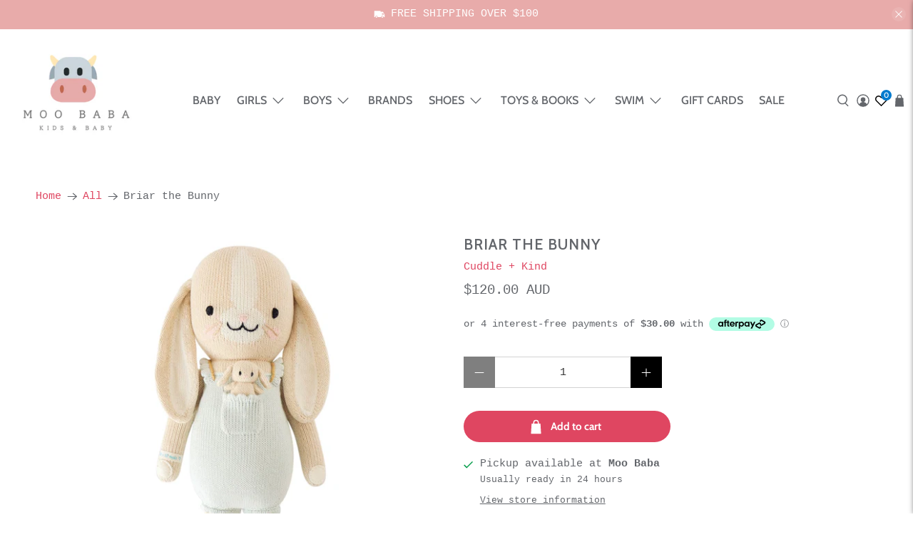

--- FILE ---
content_type: text/css
request_url: https://www.moobaba.com.au/cdn/shop/t/2/assets/styles.css?v=174758862321702434001763702245
body_size: 43400
content:
@charset "UTF-8";/*!
 * animate.css -http://daneden.me/animate
 * Version - 3.5.2
 * Licensed under the MIT license - http://opensource.org/licenses/MIT
 *
 * Copyright (c) 2017 Daniel Eden
 */@keyframes bounceIn{0%,20%,40%,60%,80%,to{animation-timing-function:cubic-bezier(.215,.61,.355,1)}0%{opacity:0;transform:scale3d(.3,.3,.3)}20%{transform:scale3d(1.1,1.1,1.1)}40%{transform:scale3d(.9,.9,.9)}60%{opacity:1;transform:scale3d(1.03,1.03,1.03)}80%{transform:scale3d(.97,.97,.97)}to{opacity:1;transform:scaleX(1)}}.bounceIn{animation-duration:.75s;animation-name:bounceIn}@keyframes fadeIn{0%{opacity:0}to{opacity:1}}.fadeIn{animation-name:fadeIn}@keyframes fadeInDown{0%{opacity:0;transform:translate3d(0,-20px,0)}to{opacity:1;transform:translateZ(0)}}.fadeInDown{animation-name:fadeInDown}@keyframes fadeInLeft{0%{opacity:0;transform:translate3d(-20px,0,0)}to{opacity:1;transform:translateZ(0)}}.fadeInLeft{animation-name:fadeInLeft}@keyframes fadeInRight{0%{opacity:0;transform:translate3d(20px,0,0)}to{opacity:1;transform:translateZ(0)}}.fadeInRight{animation-name:fadeInRight}@keyframes fadeInUp{0%{opacity:0;transform:translate3d(0,20px,0)}to{opacity:1;transform:translateZ(0)}}.fadeInUp{animation-name:fadeInUp}@keyframes fadeOut{0%{opacity:1}to{opacity:0}}.fadeOut{animation-name:fadeOut}@keyframes fadeOutUp{0%{opacity:1}to{opacity:0;transform:translate3d(0,-100%,0)}}.fadeOutUp{animation-name:fadeOutUp}@keyframes zoomIn{0%{opacity:0;transform:scale3d(.3,.3,.3)}50%{opacity:1}to{opacity:1}}.zoomIn{animation-name:zoomIn}@keyframes zoomOut{0%{opacity:1}50%{opacity:0;transform:scale3d(.3,.3,.3)}to{opacity:0}}.zoomOut{animation-name:zoomOut}@keyframes slideInLeft{0%{transform:translate3d(-100%,0,0);visibility:visible;opacity:1}to{transform:translateZ(0);opacity:1}}.slideInLeft{animation-name:slideInLeft}@keyframes slideInRight{0%{transform:translate3d(100%,0,0);visibility:visible;opacity:1}to{transform:translateZ(0);opacity:1}}.slideInRight{animation-name:slideInRight}@keyframes slideOutRight{0%{transform:translateZ(0)}to{visibility:hidden;transform:translate3d(100%,0,0)}}.slideOutRight{animation-name:slideOutRight}.animated{animation-duration:1s;animation-fill-mode:both}.animated.infinite{animation-iteration-count:infinite}.animated.delay-1s{animation-delay:1s}.animated.delay-2s{animation-delay:2s}.animated.delay-3s{animation-delay:3s}.animated.delay-4s{animation-delay:4s}.animated.delay-5s{animation-delay:5s}.animated.fast{animation-duration:.8s}.animated.faster{animation-duration:.5s}.animated.slow{animation-duration:2s}.animated.slower{animation-duration:3s}@media (print){.animated{animation:unset!important;transition:none!important}}/*! Flickity v2.1.2
https://flickity.metafizzy.co
---------------------------------------------- */.flickity-enabled{position:relative}.flickity-enabled:focus{outline:0}.flickity-viewport{overflow:hidden;position:relative;height:100%}.flickity-slider{position:absolute;width:100%;height:100%}.flickity-enabled.is-draggable{-webkit-tap-highlight-color:transparent;tap-highlight-color:transparent;-webkit-user-select:none;user-select:none}.flickity-enabled.is-draggable .flickity-viewport{cursor:move;cursor:grab}.flickity-enabled.is-draggable .flickity-viewport.is-pointer-down{cursor:grabbing}.flickity-button{position:absolute;background:#ffffffbf;border:none;color:#333}.flickity-button:hover{background:#fff;cursor:pointer}.flickity-button:focus{outline:0;box-shadow:0 0 0 5px #19f}.flickity-button:active{opacity:.6}.flickity-button:disabled{opacity:.3;cursor:auto;pointer-events:none}.flickity-button-icon{fill:#333}.flickity-prev-next-button{top:50%;width:44px;height:44px;border-radius:50%;transform:translateY(-50%)}.flickity-prev-next-button.previous{left:10px}.flickity-prev-next-button.next{right:10px}.flickity-rtl .flickity-prev-next-button.previous{left:auto;right:10px}.flickity-rtl .flickity-prev-next-button.next{right:auto;left:10px}.flickity-prev-next-button .flickity-button-icon{position:absolute;left:20%;top:20%;width:60%;height:60%}.flickity-page-dots{position:absolute;width:100%;bottom:-25px;padding:0;margin:0;list-style:none;text-align:center;line-height:1}.flickity-rtl .flickity-page-dots{direction:rtl}.flickity-page-dots .dot{display:inline-block;width:10px;height:10px;margin:0 8px;background:#333;border-radius:50%;opacity:.25;cursor:pointer}.flickity-page-dots .dot.is-selected{opacity:1}.flickity-enabled.is-fade .flickity-slider>*{pointer-events:none;z-index:0}.flickity-enabled.is-fade .flickity-slider>.is-selected{pointer-events:auto;z-index:1}/*! Lazyframe
https://github.com/vb/lazyframe
---------------------------------------------- */.lazyframe{position:relative;background-color:currentColor;background-repeat:no-repeat;background-size:cover}.lazyframe__title{position:absolute;top:0;left:0;right:0;padding:15px 17px;z-index:3}.lazyframe__title:after{z-index:-1}.lazyframe:hover{cursor:pointer}.lazyframe:before{display:block;content:"";width:100%;padding-top:100%}.lazyframe[data-ratio="16:9"]:before{padding-top:56.25%}.lazyframe[data-ratio="4:3"]:before{padding-top:75%}.lazyframe[data-ratio="1:1"]:before{padding-top:100%}.lazyframe iframe{position:absolute;top:0;left:0;right:0;bottom:0;z-index:5;width:100%;height:100%}.lazyframe[data-vendor=youtube],.lazyframe[data-vendor=youtube_nocookie]{background-color:#e52d27;font-family:Roboto,Arial,Helvetica,sans-serif}.lazyframe[data-vendor=youtube] .lazyframe__title,.lazyframe[data-vendor=youtube_nocookie] .lazyframe__title{color:#eee;font-family:Roboto,Arial,Helvetica,sans-serif;font-size:18px;text-shadow:rgba(0,0,0,.498039) 0px 0px 2px;-webkit-font-smoothing:antialiased;-webkit-tap-highlight-color:transparent;transition:color .1s cubic-bezier(.4,0,1,1)}.lazyframe[data-vendor=youtube] .lazyframe__title:hover,.lazyframe[data-vendor=youtube_nocookie] .lazyframe__title:hover{color:#fff}.lazyframe[data-vendor=youtube] .lazyframe__title:before,.lazyframe[data-vendor=youtube_nocookie] .lazyframe__title:before{content:"";display:block;background:linear-gradient(rgba(0,0,0,.2),transparent);height:98px;width:100%;pointer-events:none;position:absolute;top:0;left:0;right:0;z-index:-1;-webkit-tap-highlight-color:transparent}.lazyframe[data-vendor=youtube]:before,.lazyframe[data-vendor=youtube_nocookie]:before{padding-top:56.25%}.lazyframe[data-vendor=youtube][data-ratio="16:9"]:before,.lazyframe[data-vendor=youtube_nocookie][data-ratio="16:9"]:before{padding-top:56.25%}.lazyframe[data-vendor=youtube][data-ratio="4:3"]:before,.lazyframe[data-vendor=youtube_nocookie][data-ratio="4:3"]:before{padding-top:75%}.lazyframe[data-vendor=youtube][data-ratio="1:1"]:before,.lazyframe[data-vendor=youtube_nocookie][data-ratio="1:1"]:before{padding-top:100%}.lazyframe[data-vendor=youtube]:after,.lazyframe[data-vendor=youtube_nocookie]:after{content:"";position:absolute;left:50%;top:50%;width:68px;height:48px;margin-left:-34px;margin-top:-24px;background-image:url([data-uri]);background-position:center center;background-size:100%;background-repeat:no-repeat;opacity:.81;border:none;z-index:4}.lazyframe[data-vendor=youtube]:hover:after,.lazyframe[data-vendor=youtube_nocookie]:hover:after{background-image:url([data-uri]);opacity:1}.lazyframe[data-vendor=vimeo]{background-color:#00adef}.lazyframe[data-vendor=vimeo] .lazyframe__title{font-family:Helvetica Neue,Helvetica,Arial;color:#00adef;font-size:20px;font-weight:700;text-rendering:optimizeLegibility;-webkit-user-select:none;user-select:none;-webkit-font-smoothing:auto;-webkit-tap-highlight-color:transparent;background-color:#00000080}.lazyframe[data-vendor=vimeo]:before{padding-top:48.25%}.lazyframe[data-vendor=vimeo][data-ratio="16:9"]:before{padding-top:56.25%}.lazyframe[data-vendor=vimeo][data-ratio="4:3"]:before{padding-top:75%}.lazyframe[data-vendor=vimeo][data-ratio="1:1"]:before{padding-top:100%}.lazyframe[data-vendor=vimeo]:after{content:"";height:40px;width:65px;display:block;position:absolute;bottom:10px;left:10px;z-index:3;background-color:#00000080;background-image:url([data-uri]);background-position:center center;background-size:100% 100%;background-repeat:no-repeat;border-radius:5px;position:relative}.lazyframe[data-vendor=vimeo]:hover:after{background-color:#00adef}.lazyframe[data-vendor=vine]{background-color:#00bf8f}.lazyframe[data-vendor=vine] .lazyframe__title{color:#fff;font-family:Helvetica Neue,Helvetica,Arial,sans-serif;font-size:14px;line-height:16px;white-space:nowrap;z-index:3;positon:relative}.lazyframe[data-vendor=vine] .lazyframe__title:after{content:"";position:absolute;top:0;left:0;right:0;z-index:-1;height:115px;padding:24px 70px 24px 24px;background:linear-gradient(to top,#17171700 0,#171717b3);filter:progid:DXImageTransform.Microsoft.gradient(startColorstr="#b3171717",endColorstr="#00171717",GradientType=0)}.lazyframe[data-vendor=vine]:before{padding-top:100%}.lazyframe[data-vendor=vine][data-ratio="16:9"]:before{padding-top:56.25%}.lazyframe[data-vendor=vine][data-ratio="4:3"]:before{padding-top:75%}.lazyframe[data-vendor=vine][data-ratio="1:1"]:before{padding-top:100%}.lazyframe[data-vendor=vine]:after{content:"";width:60px;height:60px;position:absolute;left:50%;top:50%;z-index:4;background-image:url([data-uri]);background-color:#00000080;background-size:cover;background-repeat:no-repeat;margin-top:-30px;margin-left:-30px;border-radius:50%}.lazyframe[data-vendor=vine]:hover:after{background-color:#000000bf}@keyframes plyr-progress{to{background-position:25px 0}}@keyframes plyr-popup{0%{opacity:.5;transform:translateY(10px)}to{opacity:1;transform:translateY(0)}}@keyframes plyr-fade-in{0%{opacity:0}to{opacity:1}}.plyr{-moz-osx-font-smoothing:auto;-webkit-font-smoothing:subpixel-antialiased;direction:ltr;font-family:Avenir,Avenir Next,Helvetica Neue,Segoe UI,Helvetica,Arial,sans-serif;font-variant-numeric:tabular-nums;font-weight:500;line-height:1.7;max-width:100%;min-width:50px;position:relative;text-shadow:none;transition:box-shadow .3s ease}.plyr audio,.plyr video{border-radius:inherit;height:auto;vertical-align:middle;width:100%}.plyr button{font:inherit;line-height:inherit;width:auto}.plyr:focus{outline:0}.plyr--full-ui{box-sizing:border-box}.plyr--full-ui *,.plyr--full-ui :after,.plyr--full-ui :before{box-sizing:inherit}.plyr--full-ui a,.plyr--full-ui button,.plyr--full-ui input,.plyr--full-ui label{touch-action:manipulation}.plyr__badge{background:#4a5764;border-radius:2px;color:#fff;font-size:9px;line-height:1;padding:3px 4px}.plyr--full-ui ::-webkit-media-text-track-container{display:none}.plyr__captions{animation:plyr-fade-in .3s ease;bottom:0;color:#fff;display:none;font-size:14px;left:0;padding:10px;position:absolute;text-align:center;transition:transform .4s ease-in-out;width:100%}.plyr__captions .plyr__caption{background:#000c;border-radius:2px;-webkit-box-decoration-break:clone;box-decoration-break:clone;line-height:185%;padding:.2em .5em;white-space:pre-wrap}.plyr__captions .plyr__caption div{display:inline}.plyr__captions span:empty{display:none}@media (min-width: 480px){.plyr__captions{font-size:16px;padding:20px}}@media (min-width: 768px){.plyr__captions{font-size:18px}}.plyr--captions-active .plyr__captions{display:block}.plyr:not(.plyr--hide-controls) .plyr__controls:not(:empty)~.plyr__captions{transform:translateY(-40px)}.plyr__control{background:0 0;border:0;border-radius:3px;color:inherit;cursor:pointer;flex-shrink:0;overflow:visible;padding:7px;position:relative;transition:all .3s ease}.plyr__control svg{display:block;fill:currentColor;height:18px;pointer-events:none;width:18px}.plyr__control:focus{outline:0}.plyr__control.plyr__tab-focus{box-shadow:0 0 0 5px #00b3ff80;outline:0}a.plyr__control{text-decoration:none}a.plyr__control:after,a.plyr__control:before{display:none}.plyr__control.plyr__control--pressed .icon--not-pressed,.plyr__control.plyr__control--pressed .label--not-pressed,.plyr__control:not(.plyr__control--pressed) .icon--pressed,.plyr__control:not(.plyr__control--pressed) .label--pressed{display:none}.plyr--audio .plyr__control.plyr__tab-focus,.plyr--audio .plyr__control:hover,.plyr--audio .plyr__control[aria-expanded=true],.plyr--video .plyr__control.plyr__tab-focus,.plyr--video .plyr__control:hover,.plyr--video .plyr__control[aria-expanded=true]{background:#00b3ff;color:#fff}.plyr__control--overlaid{background:#00b3ffcc;border:0;border-radius:100%;color:#fff;display:none;left:50%;padding:15px;position:absolute;top:50%;transform:translate(-50%,-50%);z-index:2}.plyr__control--overlaid svg{left:2px;position:relative}.plyr__control--overlaid:focus,.plyr__control--overlaid:hover{background:#00b3ff}.plyr--playing .plyr__control--overlaid{opacity:0;visibility:hidden}.plyr--full-ui.plyr--video .plyr__control--overlaid{display:block}.plyr--full-ui ::-webkit-media-controls{display:none}.plyr__controls{align-items:center;display:flex;justify-content:flex-end;text-align:center}.plyr__controls .plyr__progress__container{flex:1;min-width:0}.plyr__controls .plyr__controls__item{margin-left:2.5px}.plyr__controls .plyr__controls__item:first-child{margin-left:0;margin-right:auto}.plyr__controls .plyr__controls__item.plyr__progress__container{padding-left:2.5px}.plyr__controls .plyr__controls__item.plyr__time{padding:0 5px}.plyr__controls .plyr__controls__item.plyr__progress__container:first-child,.plyr__controls .plyr__controls__item.plyr__time+.plyr__time,.plyr__controls .plyr__controls__item.plyr__time:first-child{padding-left:0}.plyr__controls .plyr__controls__item.plyr__volume{padding-right:5px}.plyr__controls .plyr__controls__item.plyr__volume:first-child{padding-right:0}.plyr__controls:empty{display:none}.plyr--audio .plyr__controls{background:#fff;border-radius:inherit;color:#4a5764;padding:10px}.plyr--video .plyr__controls{background:linear-gradient(#0000,#000000b3);border-bottom-left-radius:inherit;border-bottom-right-radius:inherit;bottom:0;color:#fff;left:0;padding:20px 5px 5px;position:absolute;right:0;transition:opacity .4s ease-in-out,transform .4s ease-in-out;z-index:3}@media (min-width: 480px){.plyr--video .plyr__controls{padding:35px 10px 10px}}.plyr--video.plyr--hide-controls .plyr__controls{opacity:0;pointer-events:none;transform:translateY(100%)}.plyr [data-plyr=airplay],.plyr [data-plyr=captions],.plyr [data-plyr=fullscreen],.plyr [data-plyr=pip]{display:none}.plyr--airplay-supported [data-plyr=airplay],.plyr--captions-enabled [data-plyr=captions],.plyr--fullscreen-enabled [data-plyr=fullscreen],.plyr--pip-supported [data-plyr=pip]{display:inline-block}.plyr__menu{display:flex;position:relative}.plyr__menu .plyr__control svg{transition:transform .3s ease}.plyr__menu .plyr__control[aria-expanded=true] svg{transform:rotate(90deg)}.plyr__menu .plyr__control[aria-expanded=true] .plyr__tooltip{display:none}.plyr__menu__container{animation:plyr-popup .2s ease;background:#ffffffe6;border-radius:4px;bottom:100%;box-shadow:0 1px 2px #00000026;color:#4a5764;font-size:16px;margin-bottom:10px;position:absolute;right:-3px;text-align:left;white-space:nowrap;z-index:3}.plyr__menu__container>div{overflow:hidden;transition:height .35s cubic-bezier(.4,0,.2,1),width .35s cubic-bezier(.4,0,.2,1)}.plyr__menu__container:after{border:4px solid transparent;border-top-color:#ffffffe6;content:"";height:0;position:absolute;right:15px;top:100%;width:0}.plyr__menu__container [role=menu]{padding:7px}.plyr__menu__container [role=menuitem],.plyr__menu__container [role=menuitemradio]{margin-top:2px}.plyr__menu__container [role=menuitem]:first-child,.plyr__menu__container [role=menuitemradio]:first-child{margin-top:0}.plyr__menu__container .plyr__control{align-items:center;color:#4a5764;display:flex;font-size:14px;padding:4px 11px;-webkit-user-select:none;user-select:none;width:100%}.plyr__menu__container .plyr__control>span{align-items:inherit;display:flex;width:100%}.plyr__menu__container .plyr__control:after{border:4px solid transparent;content:"";position:absolute;top:50%;transform:translateY(-50%)}.plyr__menu__container .plyr__control--forward{padding-right:28px}.plyr__menu__container .plyr__control--forward:after{border-left-color:#4a5764cc;right:5px}.plyr__menu__container .plyr__control--forward.plyr__tab-focus:after,.plyr__menu__container .plyr__control--forward:hover:after{border-left-color:currentColor}.plyr__menu__container .plyr__control--back{font-weight:500;margin:7px 7px 3px;padding-left:28px;position:relative;width:calc(100% - 14px)}.plyr__menu__container .plyr__control--back:after{border-right-color:#4a5764cc;left:7px}.plyr__menu__container .plyr__control--back:before{background:#c1c9d1;box-shadow:0 1px #fff;content:"";height:1px;left:0;margin-top:4px;overflow:hidden;position:absolute;right:0;top:100%}.plyr__menu__container .plyr__control--back.plyr__tab-focus:after,.plyr__menu__container .plyr__control--back:hover:after{border-right-color:currentColor}.plyr__menu__container .plyr__control[role=menuitemradio]{padding-left:7px}.plyr__menu__container .plyr__control[role=menuitemradio]:after,.plyr__menu__container .plyr__control[role=menuitemradio]:before{border-radius:100%}.plyr__menu__container .plyr__control[role=menuitemradio]:before{background:#0000001a;content:"";display:block;flex-shrink:0;height:16px;margin-right:10px;transition:all .3s ease;width:16px}.plyr__menu__container .plyr__control[role=menuitemradio]:after{background:#fff;border:0;height:6px;left:12px;opacity:0;top:50%;transform:translateY(-50%) scale(0);transition:transform .3s ease,opacity .3s ease;width:6px}.plyr__menu__container .plyr__control[role=menuitemradio][aria-checked=true]:before{background:#00b3ff}.plyr__menu__container .plyr__control[role=menuitemradio][aria-checked=true]:after{opacity:1;transform:translateY(-50%) scale(1)}.plyr__menu__container .plyr__control[role=menuitemradio].plyr__tab-focus:before,.plyr__menu__container .plyr__control[role=menuitemradio]:hover:before{background:#0000001a}.plyr__menu__container .plyr__menu__value{align-items:center;display:flex;margin-left:auto;margin-right:-5px;overflow:hidden;padding-left:25px;pointer-events:none}.plyr--full-ui input[type=range]{-webkit-appearance:none;background:0 0;border:0;border-radius:26px;color:#00b3ff;display:block;height:19px;margin:0;padding:0;transition:box-shadow .3s ease;width:100%}.plyr--full-ui input[type=range]::-webkit-slider-runnable-track{background:0 0;border:0;border-radius:2.5px;height:5px;-webkit-transition:box-shadow .3s ease;transition:box-shadow .3s ease;-webkit-user-select:none;user-select:none;background-image:linear-gradient(to right,currentColor var(--value, 0),transparent var(--value, 0))}.plyr--full-ui input[type=range]::-webkit-slider-thumb{background:#fff;border:0;border-radius:100%;box-shadow:0 1px 1px #00000026,0 0 0 1px #23292f33;height:13px;position:relative;-webkit-transition:all .2s ease;transition:all .2s ease;width:13px;-webkit-appearance:none;margin-top:-4px}.plyr--full-ui input[type=range]::-moz-range-track{background:0 0;border:0;border-radius:2.5px;height:5px;-moz-transition:box-shadow .3s ease;transition:box-shadow .3s ease;-webkit-user-select:none;user-select:none}.plyr--full-ui input[type=range]::-moz-range-thumb{background:#fff;border:0;border-radius:100%;box-shadow:0 1px 1px #00000026,0 0 0 1px #23292f33;height:13px;position:relative;-moz-transition:all .2s ease;transition:all .2s ease;width:13px}.plyr--full-ui input[type=range]::-moz-range-progress{background:currentColor;border-radius:2.5px;height:5px}.plyr--full-ui input[type=range]::-ms-track{background:0 0;border:0;border-radius:2.5px;height:5px;-ms-transition:box-shadow .3s ease;transition:box-shadow .3s ease;-webkit-user-select:none;user-select:none;color:transparent}.plyr--full-ui input[type=range]::-ms-fill-upper{background:0 0;border:0;border-radius:2.5px;height:5px;-ms-transition:box-shadow .3s ease;transition:box-shadow .3s ease;-webkit-user-select:none;user-select:none}.plyr--full-ui input[type=range]::-ms-fill-lower{background:0 0;border:0;border-radius:2.5px;height:5px;-ms-transition:box-shadow .3s ease;transition:box-shadow .3s ease;-webkit-user-select:none;user-select:none;background:currentColor}.plyr--full-ui input[type=range]::-ms-thumb{background:#fff;border:0;border-radius:100%;box-shadow:0 1px 1px #00000026,0 0 0 1px #23292f33;height:13px;position:relative;-ms-transition:all .2s ease;transition:all .2s ease;width:13px;margin-top:0}.plyr--full-ui input[type=range]::-ms-tooltip{display:none}.plyr--full-ui input[type=range]:focus{outline:0}.plyr--full-ui input[type=range]::-moz-focus-outer{border:0}.plyr--full-ui input[type=range].plyr__tab-focus::-webkit-slider-runnable-track{box-shadow:0 0 0 5px #00b3ff80;outline:0}.plyr--full-ui input[type=range].plyr__tab-focus::-moz-range-track{box-shadow:0 0 0 5px #00b3ff80;outline:0}.plyr--full-ui input[type=range].plyr__tab-focus::-ms-track{box-shadow:0 0 0 5px #00b3ff80;outline:0}.plyr--full-ui.plyr--video input[type=range]::-webkit-slider-runnable-track{background-color:#ffffff40}.plyr--full-ui.plyr--video input[type=range]::-moz-range-track{background-color:#ffffff40}.plyr--full-ui.plyr--video input[type=range]::-ms-track{background-color:#ffffff40}.plyr--full-ui.plyr--video input[type=range]:active::-webkit-slider-thumb{box-shadow:0 1px 1px #00000026,0 0 0 1px #23292f33,0 0 0 3px #ffffff80}.plyr--full-ui.plyr--video input[type=range]:active::-moz-range-thumb{box-shadow:0 1px 1px #00000026,0 0 0 1px #23292f33,0 0 0 3px #ffffff80}.plyr--full-ui.plyr--video input[type=range]:active::-ms-thumb{box-shadow:0 1px 1px #00000026,0 0 0 1px #23292f33,0 0 0 3px #ffffff80}.plyr--full-ui.plyr--audio input[type=range]::-webkit-slider-runnable-track{background-color:#c1c9d1a8}.plyr--full-ui.plyr--audio input[type=range]::-moz-range-track{background-color:#c1c9d1a8}.plyr--full-ui.plyr--audio input[type=range]::-ms-track{background-color:#c1c9d1a8}.plyr--full-ui.plyr--audio input[type=range]:active::-webkit-slider-thumb{box-shadow:0 1px 1px #00000026,0 0 0 1px #23292f33,0 0 0 3px #0000001a}.plyr--full-ui.plyr--audio input[type=range]:active::-moz-range-thumb{box-shadow:0 1px 1px #00000026,0 0 0 1px #23292f33,0 0 0 3px #0000001a}.plyr--full-ui.plyr--audio input[type=range]:active::-ms-thumb{box-shadow:0 1px 1px #00000026,0 0 0 1px #23292f33,0 0 0 3px #0000001a}.plyr__poster{background-color:#000;background-position:50% 50%;background-repeat:no-repeat;background-size:contain;height:100%;left:0;opacity:0;position:absolute;top:0;transition:opacity .2s ease;width:100%;z-index:1}.plyr--stopped.plyr__poster-enabled .plyr__poster{opacity:1}.plyr__time{font-size:14px}.plyr__time+.plyr__time:before{content:"\2044";margin-right:10px}@media (max-width: 767px){.plyr__time+.plyr__time{display:none}}.plyr--video .plyr__time{text-shadow:0 1px 1px rgba(0,0,0,.15)}.plyr__tooltip{background:#ffffffe6;border-radius:3px;bottom:100%;box-shadow:0 1px 2px #00000026;color:#4a5764;font-size:14px;font-weight:500;left:50%;line-height:1.3;margin-bottom:10px;opacity:0;padding:5px 7.5px;pointer-events:none;position:absolute;transform:translate(-50%,10px) scale(.8);transform-origin:50% 100%;transition:transform .2s .1s ease,opacity .2s .1s ease;white-space:nowrap;z-index:2}.plyr__tooltip:before{border-left:4px solid transparent;border-right:4px solid transparent;border-top:4px solid rgba(255,255,255,.9);bottom:-4px;content:"";height:0;left:50%;position:absolute;transform:translate(-50%);width:0;z-index:2}.plyr .plyr__control.plyr__tab-focus .plyr__tooltip,.plyr .plyr__control:hover .plyr__tooltip,.plyr__tooltip--visible{opacity:1;transform:translate(-50%) scale(1)}.plyr .plyr__control:hover .plyr__tooltip{z-index:3}.plyr__controls>.plyr__control:first-child .plyr__tooltip,.plyr__controls>.plyr__control:first-child+.plyr__control .plyr__tooltip{left:0;transform:translateY(10px) scale(.8);transform-origin:0 100%}.plyr__controls>.plyr__control:first-child .plyr__tooltip:before,.plyr__controls>.plyr__control:first-child+.plyr__control .plyr__tooltip:before{left:16px}.plyr__controls>.plyr__control:last-child .plyr__tooltip{left:auto;right:0;transform:translateY(10px) scale(.8);transform-origin:100% 100%}.plyr__controls>.plyr__control:last-child .plyr__tooltip:before{left:auto;right:16px;transform:translate(50%)}.plyr__controls>.plyr__control:first-child .plyr__tooltip--visible,.plyr__controls>.plyr__control:first-child+.plyr__control .plyr__tooltip--visible,.plyr__controls>.plyr__control:first-child+.plyr__control.plyr__tab-focus .plyr__tooltip,.plyr__controls>.plyr__control:first-child+.plyr__control:hover .plyr__tooltip,.plyr__controls>.plyr__control:first-child.plyr__tab-focus .plyr__tooltip,.plyr__controls>.plyr__control:first-child:hover .plyr__tooltip,.plyr__controls>.plyr__control:last-child .plyr__tooltip--visible,.plyr__controls>.plyr__control:last-child.plyr__tab-focus .plyr__tooltip,.plyr__controls>.plyr__control:last-child:hover .plyr__tooltip{transform:translate(0) scale(1)}.plyr--video{background:#000;overflow:hidden}.plyr--video.plyr--menu-open{overflow:visible}.plyr__video-wrapper{background:#000;border-radius:inherit;overflow:hidden;position:relative;z-index:0}.plyr__video-embed,.plyr__video-wrapper--fixed-ratio{height:0;padding-bottom:56.25%}.plyr__video-embed iframe,.plyr__video-wrapper--fixed-ratio video{border:0;height:100%;left:0;position:absolute;top:0;-webkit-user-select:none;user-select:none;width:100%}.plyr--full-ui .plyr__video-embed>.plyr__video-embed__container{padding-bottom:240%;position:relative;transform:translateY(-38.28125%)}.plyr__progress{left:6.5px;margin-right:13px;position:relative}.plyr__progress input[type=range],.plyr__progress__buffer{margin-left:-6.5px;margin-right:-6.5px;width:calc(100% + 13px)}.plyr__progress input[type=range]{position:relative;z-index:2}.plyr__progress .plyr__tooltip{font-size:14px;left:0}.plyr__progress__buffer{-webkit-appearance:none;background:0 0;border:0;border-radius:100px;height:5px;left:0;margin-top:-2.5px;padding:0;position:absolute;top:50%}.plyr__progress__buffer::-webkit-progress-bar{background:0 0}.plyr__progress__buffer::-webkit-progress-value{background:currentColor;border-radius:100px;min-width:5px;-webkit-transition:width .2s ease;transition:width .2s ease}.plyr__progress__buffer::-moz-progress-bar{background:currentColor;border-radius:100px;min-width:5px;-moz-transition:width .2s ease;transition:width .2s ease}.plyr__progress__buffer::-ms-fill{border-radius:100px;-ms-transition:width .2s ease;transition:width .2s ease}.plyr--video .plyr__progress__buffer{box-shadow:0 1px 1px #00000026;color:#ffffff40}.plyr--audio .plyr__progress__buffer{color:#c1c9d1a8}.plyr--loading .plyr__progress__buffer{animation:plyr-progress 1s linear infinite;background-image:linear-gradient(-45deg,rgba(35,41,47,.6) 25%,transparent 25%,transparent 50%,rgba(35,41,47,.6) 50%,rgba(35,41,47,.6) 75%,transparent 75%,transparent);background-repeat:repeat-x;background-size:25px 25px;color:transparent}.plyr--video.plyr--loading .plyr__progress__buffer{background-color:#ffffff40}.plyr--audio.plyr--loading .plyr__progress__buffer{background-color:#c1c9d1a8}.plyr__volume{align-items:center;display:flex;flex:1;position:relative}.plyr__volume input[type=range]{margin-left:5px;position:relative;z-index:2}@media (min-width: 480px){.plyr__volume{max-width:90px}}@media (min-width: 768px){.plyr__volume{max-width:110px}}.plyr--is-ios .plyr__volume,.plyr--is-ios.plyr--vimeo [data-plyr=mute]{display:none!important}.plyr:fullscreen{background:#000;border-radius:0!important;height:100%;margin:0;width:100%}.plyr:fullscreen video{height:100%}.plyr:fullscreen .plyr__video-wrapper{height:100%;position:static}.plyr:fullscreen.plyr--vimeo .plyr__video-wrapper{height:0;position:relative;top:50%;transform:translateY(-50%)}.plyr:fullscreen .plyr__control .icon--exit-fullscreen{display:block}.plyr:fullscreen .plyr__control .icon--exit-fullscreen+svg{display:none}.plyr:fullscreen.plyr--hide-controls{cursor:none}@media (min-width: 1024px){.plyr:-webkit-full-screen .plyr__captions{font-size:21px}.plyr:fullscreen .plyr__captions{font-size:21px}}.plyr:-webkit-full-screen{background:#000;border-radius:0!important;height:100%;margin:0;width:100%}.plyr:-webkit-full-screen video{height:100%}.plyr:-webkit-full-screen .plyr__video-wrapper{height:100%;position:static}.plyr:-webkit-full-screen.plyr--vimeo .plyr__video-wrapper{height:0;position:relative;top:50%;transform:translateY(-50%)}.plyr:-webkit-full-screen .plyr__control .icon--exit-fullscreen{display:block}.plyr:-webkit-full-screen .plyr__control .icon--exit-fullscreen+svg{display:none}.plyr:-webkit-full-screen.plyr--hide-controls{cursor:none}@media (min-width: 1024px){.plyr:-webkit-full-screen .plyr__captions{font-size:21px}}.plyr:-moz-full-screen{background:#000;border-radius:0!important;height:100%;margin:0;width:100%}.plyr:-moz-full-screen video{height:100%}.plyr:-moz-full-screen .plyr__video-wrapper{height:100%;position:static}.plyr:-moz-full-screen.plyr--vimeo .plyr__video-wrapper{height:0;position:relative;top:50%;transform:translateY(-50%)}.plyr:-moz-full-screen .plyr__control .icon--exit-fullscreen{display:block}.plyr:-moz-full-screen .plyr__control .icon--exit-fullscreen+svg{display:none}.plyr:-moz-full-screen.plyr--hide-controls{cursor:none}@media (min-width: 1024px){.plyr:-moz-full-screen .plyr__captions{font-size:21px}}.plyr:-ms-fullscreen{background:#000;border-radius:0!important;height:100%;margin:0;width:100%}.plyr:-ms-fullscreen video{height:100%}.plyr:-ms-fullscreen .plyr__video-wrapper{height:100%;position:static}.plyr:-ms-fullscreen.plyr--vimeo .plyr__video-wrapper{height:0;position:relative;top:50%;transform:translateY(-50%)}.plyr:-ms-fullscreen .plyr__control .icon--exit-fullscreen{display:block}.plyr:-ms-fullscreen .plyr__control .icon--exit-fullscreen+svg{display:none}.plyr:-ms-fullscreen.plyr--hide-controls{cursor:none}@media (min-width: 1024px){.plyr:-ms-fullscreen .plyr__captions{font-size:21px}}.plyr--fullscreen-fallback{background:#000;border-radius:0!important;height:100%;margin:0;width:100%;bottom:0;left:0;position:fixed;right:0;top:0;z-index:10000000}.plyr--fullscreen-fallback video{height:100%}.plyr--fullscreen-fallback .plyr__video-wrapper{height:100%;position:static}.plyr--fullscreen-fallback.plyr--vimeo .plyr__video-wrapper{height:0;position:relative;top:50%;transform:translateY(-50%)}.plyr--fullscreen-fallback .plyr__control .icon--exit-fullscreen{display:block}.plyr--fullscreen-fallback .plyr__control .icon--exit-fullscreen+svg{display:none}.plyr--fullscreen-fallback.plyr--hide-controls{cursor:none}@media (min-width: 1024px){.plyr--fullscreen-fallback .plyr__captions{font-size:21px}}.plyr__ads{border-radius:inherit;bottom:0;cursor:pointer;left:0;overflow:hidden;position:absolute;right:0;top:0;z-index:-1}.plyr__ads>div,.plyr__ads>div iframe{height:100%;position:absolute;width:100%}.plyr__ads:after{background:#23292fcc;border-radius:2px;bottom:10px;color:#fff;content:attr(data-badge-text);font-size:11px;padding:2px 6px;pointer-events:none;position:absolute;right:10px;z-index:3}.plyr__ads:after:empty{display:none}.plyr__cues{background:currentColor;display:block;height:5px;left:0;margin:-2.5px 0 0;opacity:.8;position:absolute;top:50%;width:3px;z-index:3}.plyr__preview-thumb{background-color:#ffffffe6;border-radius:3px;bottom:100%;box-shadow:0 1px 2px #00000026;margin-bottom:10px;opacity:0;padding:3px;pointer-events:none;position:absolute;transform:translateY(10px) scale(.8);transform-origin:50% 100%;transition:transform .2s .1s ease,opacity .2s .1s ease;z-index:2}.plyr__preview-thumb--is-shown{opacity:1;transform:translate(0) scale(1)}.plyr__preview-thumb:before{border-left:4px solid transparent;border-right:4px solid transparent;border-top:4px solid rgba(255,255,255,.9);bottom:-4px;content:"";height:0;left:50%;position:absolute;transform:translate(-50%);width:0;z-index:2}.plyr__preview-thumb__image-container{background:#c1c9d1;border-radius:2px;overflow:hidden;position:relative;z-index:0}.plyr__preview-thumb__image-container img{height:100%;left:0;max-height:none;max-width:none;position:absolute;top:0;width:100%}.plyr__preview-thumb__time-container{bottom:6px;left:0;position:absolute;right:0;white-space:nowrap;z-index:3}.plyr__preview-thumb__time-container span{background-color:#0000008c;border-radius:2px;color:#fff;font-size:14px;padding:3px 6px}.plyr__preview-scrubbing{bottom:0;filter:blur(1px);height:100%;left:0;margin:auto;opacity:0;overflow:hidden;position:absolute;right:0;top:0;transition:opacity .3s ease;width:100%;z-index:1}.plyr__preview-scrubbing--is-shown{opacity:1}.plyr__preview-scrubbing img{height:100%;left:0;max-height:none;max-width:none;object-fit:contain;position:absolute;top:0;width:100%}.plyr--no-transition{transition:none!important}.plyr__sr-only{clip:rect(1px,1px,1px,1px);overflow:hidden;border:0!important;height:1px!important;padding:0!important;position:absolute!important;width:1px!important}.plyr [hidden]{display:none!important}.shopify-model-viewer-ui{position:relative;display:block;cursor:pointer}.shopify-model-viewer-ui model-viewer{transform:translateZ(0);z-index:1}.shopify-model-viewer-ui model-viewer.shopify-model-viewer-ui__disabled{pointer-events:none}.shopify-model-viewer-ui.shopify-model-viewer-ui--fullscreen model-viewer{position:relative;width:100vw;height:100vh}.shopify-model-viewer-ui.shopify-model-viewer-ui--fullscreen .shopify-model-viewer-ui__control-icon--exit-fullscreen{display:block}.shopify-model-viewer-ui.shopify-model-viewer-ui--fullscreen .shopify-model-viewer-ui__control-icon--enter-fullscreen{display:none}.shopify-model-viewer-ui.shopify-model-viewer-ui--desktop.shopify-model-viewer-ui--child-focused .shopify-model-viewer-ui__controls-area,.shopify-model-viewer-ui.shopify-model-viewer-ui--desktop:hover .shopify-model-viewer-ui__controls-area{opacity:1}.shopify-model-viewer-ui:not(.shopify-model-viewer-ui--desktop) .shopify-model-viewer-ui__controls-area{display:none}.shopify-model-viewer-ui .shopify-model-viewer-ui__controls-overlay{position:absolute;width:100%;height:100%;top:0}.shopify-model-viewer-ui .shopify-model-viewer-ui__controls-area{display:flex;flex-direction:column;background:#fff;opacity:0;border:1px solid rgba(0,0,0,.05);position:absolute;bottom:10px;right:10px;z-index:1;transition:opacity .1s linear}.shopify-model-viewer-ui .shopify-model-viewer-ui__controls-area:not(.shopify-model-viewer-ui__controls-area--playing){display:none}.shopify-model-viewer-ui .shopify-model-viewer-ui__button{color:#3a3a3a;border-radius:0;border:none;margin:0;cursor:pointer}.shopify-model-viewer-ui .shopify-model-viewer-ui__button:not(.focus-visible){outline:0}.shopify-model-viewer-ui .shopify-model-viewer-ui__button--control{padding:0;height:44px;width:44px;background:0 0;position:relative}.shopify-model-viewer-ui .shopify-model-viewer-ui__button--control:hover{color:#0000008c}.shopify-model-viewer-ui .shopify-model-viewer-ui__button--control.focus-visible:focus,.shopify-model-viewer-ui .shopify-model-viewer-ui__button--control:active{color:#0000008c;background:#0000000d}.shopify-model-viewer-ui .shopify-model-viewer-ui__button--control:not(:last-child):after{position:absolute;content:"";border-bottom:1px solid rgba(0,0,0,.05);width:28px;bottom:0;right:8px}.shopify-model-viewer-ui .shopify-model-viewer-ui__control-icon{width:44px;height:44px;fill:none}.shopify-model-viewer-ui .shopify-model-viewer-ui__button--poster{background:#fff;position:absolute;border:1px solid rgba(0,0,0,.05);top:50%;left:50%;padding:0;transform:translate3d(-50%,-50%,0);height:62px;width:62px;z-index:1}.shopify-model-viewer-ui .shopify-model-viewer-ui__button--poster:focus,.shopify-model-viewer-ui .shopify-model-viewer-ui__button--poster:hover{color:#0000008c}.shopify-model-viewer-ui .shopify-model-viewer-ui__poster-control-icon{width:60px;height:60px;z-index:1;fill:none}.shopify-model-viewer-ui .shopify-model-viewer-ui__control-icon--exit-fullscreen{display:none}.shopify-model-viewer-ui .shopify-model-viewer-ui__control-icon--enter-fullscreen{display:block}.shopify-model-viewer-ui .shopify-model-viewer-ui__spritesheet{display:none}.shopify-model-viewer-ui .shopify-model-viewer-ui__sr-only{border:0;clip:rect(0,0,0,0);height:1px;margin:-1px;overflow:hidden;padding:0;position:absolute;white-space:nowrap;width:1px}ul.tabs,.tabs,.pagination-previous,.pagination-next,.pagination-link,.pagination-ellipsis,.file,.breadcrumb,.button,.is-unselectable,.close,.delete{-webkit-user-select:none;user-select:none}.mobile-menu-link:after,.navbar-link:not(.is-arrowless):after,.select:not(.is-multiple):not(.is-loading):not(.is-arrowless):after{font-family:flex-icon!important;speak:none;font-style:normal;font-weight:400;font-variant:normal;text-transform:none;line-height:1;-webkit-font-smoothing:antialiased;-moz-osx-font-smoothing:grayscale;content:"\e902";display:block;pointer-events:none;position:absolute;transform-origin:center;top:50%;transform:translateY(-50%);font-size:.8em}.tabs:not(:last-child),.highlight:not(:last-child),.block:not(:last-child),.notification:not(:last-child),.content:not(:last-child),.shopify-policy__body:not(:last-child),.title:not(:last-child),.subtitle:not(:last-child){margin-bottom:1.5rem}.delete{-webkit-appearance:none;appearance:none;background-color:#0a0a0a33;border:none;border-radius:290486px;cursor:pointer;pointer-events:auto;display:inline-block;flex-grow:0;flex-shrink:0;font-size:0;height:20px;max-height:20px;max-width:20px;min-height:20px;min-width:20px;outline:none;position:relative;vertical-align:top;width:20px}.delete:before,.delete:after{background-color:#fff;content:"";display:block;left:50%;position:absolute;top:50%;transform:translate(-50%) translateY(-50%) rotate(45deg);transform-origin:center center}.delete:before{height:2px;width:50%}.delete:after{height:50%;width:2px}.delete:hover,.delete:focus{background-color:#0a0a0a4d}.delete:active{background-color:#0a0a0a66}.is-small.delete{height:16px;max-height:16px;max-width:16px;min-height:16px;min-width:16px;width:16px}.is-medium.delete{height:24px;max-height:24px;max-width:24px;min-height:24px;min-width:24px;width:24px}.is-large.delete{height:32px;max-height:32px;max-width:32px;min-height:32px;min-width:32px;width:32px}.close{-webkit-appearance:none;appearance:none;background-color:#0a0a0a33;border:none;border-radius:290486px;cursor:pointer;pointer-events:auto;display:inline-block;display:inline-flex;flex-grow:0;flex-shrink:0;justify-content:center;align-items:center;position:relative;height:20px;max-height:20px;max-width:20px;min-height:20px;min-width:20px;width:20px;padding:0;color:currentColor;transition:.2s linear}.close .icon{fill:currentColor;height:50%;max-height:50%;max-width:50%;min-height:50%;min-width:50%;width:50%}.close:hover,.close:focus{background-color:#0a0a0a4d}.close:active{background-color:#0a0a0a66}.is-small.close{height:16px;max-height:16px;max-width:16px;min-height:16px;min-width:16px;width:16px}.is-medium.close{height:24px;max-height:24px;max-width:24px;min-height:24px;min-width:24px;width:24px}.is-large.close{height:32px;max-height:32px;max-width:32px;min-height:32px;min-width:32px;width:32px}.control.is-loading:after,.select.is-loading:after,.loader,.button.is-loading:after{animation:spinAround .5s infinite linear;border:2px solid #dbdbdb;border-radius:290486px;border-right-color:transparent;border-top-color:transparent;content:"";display:block;height:1em;position:relative;width:1em}/*! minireset.css v0.0.3 | MIT License | github.com/jgthms/minireset.css */html,body,p,ol,ul,li,dl,dt,dd,blockquote,figure,fieldset,legend,textarea,pre,iframe,hr,h1,h2,h3,h4,h5,h6{margin:0;padding:0}h1,h2,h3,h4,h5,h6{font-size:100%;font-weight:400}ul{list-style:none}button,input,select,textarea{margin:0}html{box-sizing:border-box}*,*:before,*:after{box-sizing:inherit}img,audio,video{height:auto;max-width:100%}iframe{border:0}table{border-collapse:collapse;border-spacing:0}td,th{padding:0;text-align:left}html{min-width:300px;overflow-x:hidden;overflow-y:auto;font-size:15px;background-color:#fff;-moz-osx-font-smoothing:grayscale;-webkit-font-smoothing:antialiased;text-rendering:optimizeLegibility;-webkit-text-size-adjust:100%;text-size-adjust:100%;-webkit-backface-visibility:hidden;backface-visibility:hidden}main{min-height:30vh}article,aside,figure,footer,header,main,hgroup,section{display:block}body,button,input,select,textarea{font-family:"SF Mono",Menlo,Consolas,Monaco,Liberation Mono,Lucida Console,monospace,Apple Color Emoji,Segoe UI Emoji,Segoe UI Symbol}code,pre{-moz-osx-font-smoothing:auto;-webkit-font-smoothing:auto;font-family:monospace}a{color:#df4661;text-decoration:none;cursor:pointer;transition:color .3s ease-in-out}code{padding:.25em .5em;font-size:.875em;font-weight:400;color:#ff3860;background-color:#fff}hr{display:block;height:2px;margin:1.5rem 0;background-color:#fff;border:none}img{max-width:100%;height:auto}input[type=checkbox],input[type=radio]{vertical-align:baseline}small{font-size:.875rem}span{font-style:inherit;font-weight:inherit}strong{font-weight:700}fieldset{border:none}pre{-webkit-overflow-scrolling:touch;padding:1.25rem 1.5rem;overflow-x:auto;font-size:.875rem;color:#63666b;word-wrap:normal;white-space:pre;background-color:#fff}pre code{padding:0;font-size:1em;color:currentColor;background-color:transparent}table td,table th{text-align:left;vertical-align:top}table th{color:#363636}.table.is-bordered td,.table.is-bordered th{padding:5px;border:1px solid #D3D3D3}.table.is-striped tbody tr:not(.is-selected):nth-child(2n){background-color:#fafafa}.noscript{display:none}@font-face{font-family:Open Sans;font-weight:400;font-style:normal;font-display:swap;src:url(//www.moobaba.com.au/cdn/fonts/open_sans/opensans_n4.c32e4d4eca5273f6d4ee95ddf54b5bbb75fc9b61.woff2) format("woff2"),url(//www.moobaba.com.au/cdn/fonts/open_sans/opensans_n4.5f3406f8d94162b37bfa232b486ac93ee892406d.woff) format("woff")}@font-face{font-family:Open Sans;font-weight:700;font-style:normal;font-display:swap;src:url(//www.moobaba.com.au/cdn/fonts/open_sans/opensans_n7.a9393be1574ea8606c68f4441806b2711d0d13e4.woff2) format("woff2"),url(//www.moobaba.com.au/cdn/fonts/open_sans/opensans_n7.7b8af34a6ebf52beb1a4c1d8c73ad6910ec2e553.woff) format("woff")}@font-face{font-family:Open Sans;font-weight:400;font-style:italic;font-display:swap;src:url(//www.moobaba.com.au/cdn/fonts/open_sans/opensans_i4.6f1d45f7a46916cc95c694aab32ecbf7509cbf33.woff2) format("woff2"),url(//www.moobaba.com.au/cdn/fonts/open_sans/opensans_i4.4efaa52d5a57aa9a57c1556cc2b7465d18839daa.woff) format("woff")}@font-face{font-family:Open Sans;font-weight:700;font-style:italic;font-display:swap;src:url(//www.moobaba.com.au/cdn/fonts/open_sans/opensans_i7.916ced2e2ce15f7fcd95d196601a15e7b89ee9a4.woff2) format("woff2"),url(//www.moobaba.com.au/cdn/fonts/open_sans/opensans_i7.99a9cff8c86ea65461de497ade3d515a98f8b32a.woff) format("woff")}@font-face{font-family:Cabin;font-weight:600;font-style:normal;font-display:swap;src:url(//www.moobaba.com.au/cdn/fonts/cabin/cabin_n6.c6b1e64927bbec1c65aab7077888fb033480c4f7.woff2) format("woff2"),url(//www.moobaba.com.au/cdn/fonts/cabin/cabin_n6.6c2e65d54c893ad9f1390da3b810b8e6cf976a4f.woff) format("woff")}@font-face{font-family:Cabin;font-weight:700;font-style:normal;font-display:swap;src:url(//www.moobaba.com.au/cdn/fonts/cabin/cabin_n7.255204a342bfdbc9ae2017bd4e6a90f8dbb2f561.woff2) format("woff2"),url(//www.moobaba.com.au/cdn/fonts/cabin/cabin_n7.e2afa22a0d0f4b64da3569c990897429d40ff5c0.woff) format("woff")}@font-face{font-family:Cabin;font-weight:600;font-style:italic;font-display:swap;src:url(//www.moobaba.com.au/cdn/fonts/cabin/cabin_i6.f09e39e860dd73a664673caf87e5a0b93b584340.woff2) format("woff2"),url(//www.moobaba.com.au/cdn/fonts/cabin/cabin_i6.5b37bf1fce036a7ee54dbf8fb86341d9c8883ee1.woff) format("woff")}@font-face{font-family:Cabin;font-weight:700;font-style:italic;font-display:swap;src:url(//www.moobaba.com.au/cdn/fonts/cabin/cabin_i7.ef2404c08a493e7ccbc92d8c39adf683f40e1fb5.woff2) format("woff2"),url(//www.moobaba.com.au/cdn/fonts/cabin/cabin_i7.480421791818000fc8a5d4134822321b5d7964f8.woff) format("woff")}@font-face{font-family:Cabin;font-weight:400;font-style:normal;font-display:swap;src:url(//www.moobaba.com.au/cdn/fonts/cabin/cabin_n4.cefc6494a78f87584a6f312fea532919154f66fe.woff2) format("woff2"),url(//www.moobaba.com.au/cdn/fonts/cabin/cabin_n4.8c16611b00f59d27f4b27ce4328dfe514ce77517.woff) format("woff")}@font-face{font-family:Cabin;font-weight:700;font-style:normal;font-display:swap;src:url(//www.moobaba.com.au/cdn/fonts/cabin/cabin_n7.255204a342bfdbc9ae2017bd4e6a90f8dbb2f561.woff2) format("woff2"),url(//www.moobaba.com.au/cdn/fonts/cabin/cabin_n7.e2afa22a0d0f4b64da3569c990897429d40ff5c0.woff) format("woff")}@font-face{font-family:Cabin;font-weight:400;font-style:italic;font-display:swap;src:url(//www.moobaba.com.au/cdn/fonts/cabin/cabin_i4.d89c1b32b09ecbc46c12781fcf7b2085f17c0be9.woff2) format("woff2"),url(//www.moobaba.com.au/cdn/fonts/cabin/cabin_i4.0a521b11d0b69adfc41e22a263eec7c02aecfe99.woff) format("woff")}@font-face{font-family:Cabin;font-weight:700;font-style:italic;font-display:swap;src:url(//www.moobaba.com.au/cdn/fonts/cabin/cabin_i7.ef2404c08a493e7ccbc92d8c39adf683f40e1fb5.woff2) format("woff2"),url(//www.moobaba.com.au/cdn/fonts/cabin/cabin_i7.480421791818000fc8a5d4134822321b5d7964f8.woff) format("woff")}@font-face{font-family:Cabin;font-weight:500;font-style:normal;font-display:swap;src:url(//www.moobaba.com.au/cdn/fonts/cabin/cabin_n5.0250ac238cfbbff14d3c16fcc89f227ca95d5c6f.woff2) format("woff2"),url(//www.moobaba.com.au/cdn/fonts/cabin/cabin_n5.46470cf25a90d766aece73a31a42bfd8ef7a470b.woff) format("woff")}@font-face{font-family:Cabin;font-weight:700;font-style:normal;font-display:swap;src:url(//www.moobaba.com.au/cdn/fonts/cabin/cabin_n7.255204a342bfdbc9ae2017bd4e6a90f8dbb2f561.woff2) format("woff2"),url(//www.moobaba.com.au/cdn/fonts/cabin/cabin_n7.e2afa22a0d0f4b64da3569c990897429d40ff5c0.woff) format("woff")}@font-face{font-family:Cabin;font-weight:500;font-style:italic;font-display:swap;src:url(//www.moobaba.com.au/cdn/fonts/cabin/cabin_i5.41114c38a0d22162b36ab5069648ecffebea72e7.woff2) format("woff2"),url(//www.moobaba.com.au/cdn/fonts/cabin/cabin_i5.f5f8a3f9c0c9bcec2d24d4d78763a8a222af0879.woff) format("woff")}@font-face{font-family:Cabin;font-weight:700;font-style:italic;font-display:swap;src:url(//www.moobaba.com.au/cdn/fonts/cabin/cabin_i7.ef2404c08a493e7ccbc92d8c39adf683f40e1fb5.woff2) format("woff2"),url(//www.moobaba.com.au/cdn/fonts/cabin/cabin_i7.480421791818000fc8a5d4134822321b5d7964f8.woff) format("woff")}@font-face{font-family:Cabin;font-weight:400;font-style:normal;font-display:swap;src:url(//www.moobaba.com.au/cdn/fonts/cabin/cabin_n4.cefc6494a78f87584a6f312fea532919154f66fe.woff2) format("woff2"),url(//www.moobaba.com.au/cdn/fonts/cabin/cabin_n4.8c16611b00f59d27f4b27ce4328dfe514ce77517.woff) format("woff")}@font-face{font-family:Cabin;font-weight:400;font-style:italic;font-display:swap;src:url(//www.moobaba.com.au/cdn/fonts/cabin/cabin_i4.d89c1b32b09ecbc46c12781fcf7b2085f17c0be9.woff2) format("woff2"),url(//www.moobaba.com.au/cdn/fonts/cabin/cabin_i4.0a521b11d0b69adfc41e22a263eec7c02aecfe99.woff) format("woff")}@font-face{font-family:Cabin;font-weight:700;font-style:normal;font-display:swap;src:url(//www.moobaba.com.au/cdn/fonts/cabin/cabin_n7.255204a342bfdbc9ae2017bd4e6a90f8dbb2f561.woff2) format("woff2"),url(//www.moobaba.com.au/cdn/fonts/cabin/cabin_n7.e2afa22a0d0f4b64da3569c990897429d40ff5c0.woff) format("woff")}@font-face{font-family:Cabin;font-weight:700;font-style:italic;font-display:swap;src:url(//www.moobaba.com.au/cdn/fonts/cabin/cabin_i7.ef2404c08a493e7ccbc92d8c39adf683f40e1fb5.woff2) format("woff2"),url(//www.moobaba.com.au/cdn/fonts/cabin/cabin_i7.480421791818000fc8a5d4134822321b5d7964f8.woff) format("woff")}@font-face{font-family:Cabin;font-weight:400;font-style:normal;font-display:swap;src:url(//www.moobaba.com.au/cdn/fonts/cabin/cabin_n4.cefc6494a78f87584a6f312fea532919154f66fe.woff2) format("woff2"),url(//www.moobaba.com.au/cdn/fonts/cabin/cabin_n4.8c16611b00f59d27f4b27ce4328dfe514ce77517.woff) format("woff")}@font-face{font-family:Cabin;font-weight:400;font-style:italic;font-display:swap;src:url(//www.moobaba.com.au/cdn/fonts/cabin/cabin_i4.d89c1b32b09ecbc46c12781fcf7b2085f17c0be9.woff2) format("woff2"),url(//www.moobaba.com.au/cdn/fonts/cabin/cabin_i4.0a521b11d0b69adfc41e22a263eec7c02aecfe99.woff) format("woff")}@font-face{font-family:Cabin;font-weight:700;font-style:normal;font-display:swap;src:url(//www.moobaba.com.au/cdn/fonts/cabin/cabin_n7.255204a342bfdbc9ae2017bd4e6a90f8dbb2f561.woff2) format("woff2"),url(//www.moobaba.com.au/cdn/fonts/cabin/cabin_n7.e2afa22a0d0f4b64da3569c990897429d40ff5c0.woff) format("woff")}@font-face{font-family:Cabin;font-weight:700;font-style:italic;font-display:swap;src:url(//www.moobaba.com.au/cdn/fonts/cabin/cabin_i7.ef2404c08a493e7ccbc92d8c39adf683f40e1fb5.woff2) format("woff2"),url(//www.moobaba.com.au/cdn/fonts/cabin/cabin_i7.480421791818000fc8a5d4134822321b5d7964f8.woff) format("woff")}@font-face{font-family:Cabin;font-weight:500;font-style:normal;font-display:swap;src:url(//www.moobaba.com.au/cdn/fonts/cabin/cabin_n5.0250ac238cfbbff14d3c16fcc89f227ca95d5c6f.woff2) format("woff2"),url(//www.moobaba.com.au/cdn/fonts/cabin/cabin_n5.46470cf25a90d766aece73a31a42bfd8ef7a470b.woff) format("woff")}@font-face{font-family:Cabin;font-weight:700;font-style:normal;font-display:swap;src:url(//www.moobaba.com.au/cdn/fonts/cabin/cabin_n7.255204a342bfdbc9ae2017bd4e6a90f8dbb2f561.woff2) format("woff2"),url(//www.moobaba.com.au/cdn/fonts/cabin/cabin_n7.e2afa22a0d0f4b64da3569c990897429d40ff5c0.woff) format("woff")}@font-face{font-family:Cabin;font-weight:500;font-style:italic;font-display:swap;src:url(//www.moobaba.com.au/cdn/fonts/cabin/cabin_i5.41114c38a0d22162b36ab5069648ecffebea72e7.woff2) format("woff2"),url(//www.moobaba.com.au/cdn/fonts/cabin/cabin_i5.f5f8a3f9c0c9bcec2d24d4d78763a8a222af0879.woff) format("woff")}@font-face{font-family:Cabin;font-weight:700;font-style:italic;font-display:swap;src:url(//www.moobaba.com.au/cdn/fonts/cabin/cabin_i7.ef2404c08a493e7ccbc92d8c39adf683f40e1fb5.woff2) format("woff2"),url(//www.moobaba.com.au/cdn/fonts/cabin/cabin_i7.480421791818000fc8a5d4134822321b5d7964f8.woff) format("woff")}@font-face{font-family:flex-icon;src:url(//www.moobaba.com.au/cdn/shop/t/2/assets/flex-icon.ttf?v=141001306366886470981651618822) format("truetype"),url(//www.moobaba.com.au/cdn/shop/t/2/assets/flex-icon.woff?v=65562972783189949211651618823) format("woff"),url(//www.moobaba.com.au/cdn/shop/t/2/assets/flex-icon.svg?v=122155750794120575381651618822) format("svg");font-weight:400;font-style:normal;font-display:block}body{font-family:"SF Mono",Menlo,Consolas,Monaco,Liberation Mono,Lucida Console,monospace,Apple Color Emoji,Segoe UI Emoji,Segoe UI Symbol;font-size:15px;font-weight:400;line-height:1.5;color:#63666b;text-rendering:optimizeLegibility;-webkit-font-smoothing:antialiased;-moz-osx-font-smoothing:grayscale}h1,.h1{font-family:Cabin,sans-serif;font-weight:600;font-style:normal;font-size:24px;text-transform:uppercase;line-height:1.5;color:#63666b;display:block;letter-spacing:0px;text-rendering:optimizeLegibility;-webkit-font-smoothing:antialiased;-moz-osx-font-smoothing:grayscale}@media only screen and (max-width: 798px){h1,.h1{font-size:19px}}h1>a,h1>a:link,h1>a:visited,.h1>a,.h1>a:link,.h1>a:visited{color:#63666b}h1>a:hover,h1>a:focus,.h1>a:hover,.h1>a:focus{color:#51b2f5}h2,.h2{font-family:Cabin,sans-serif;font-weight:600;font-style:normal;font-size:21px;text-transform:uppercase;line-height:1.5;color:#63666b;display:block;letter-spacing:0px;text-rendering:optimizeLegibility;-webkit-font-smoothing:antialiased;-moz-osx-font-smoothing:grayscale}@media only screen and (max-width: 798px){h2,.h2{font-size:16px}}h2>a,h2>a:link,h2>a:visited,.h2>a,.h2>a:link,.h2>a:visited{color:#63666b}h2>a:hover,h2>a:focus,.h2>a:hover,.h2>a:focus{color:#51b2f5}h3,.h3{font-family:Cabin,sans-serif;font-weight:600;font-style:normal;font-size:19px;text-transform:uppercase;line-height:1.5;color:#63666b;display:block;letter-spacing:0px;text-rendering:optimizeLegibility;-webkit-font-smoothing:antialiased;-moz-osx-font-smoothing:grayscale}@media only screen and (max-width: 798px){h3,.h3{font-size:15px}}h3>a,h3>a:link,h3>a:visited,.h3>a,.h3>a:link,.h3>a:visited{color:#63666b}h3>a:hover,h3>a:focus,.h3>a:hover,.h3>a:focus{color:#51b2f5}h4,.h4{font-family:Cabin,sans-serif;font-weight:600;font-style:normal;font-size:16px;text-transform:uppercase;line-height:1.5;color:#63666b;display:block;letter-spacing:0px;text-rendering:optimizeLegibility;-webkit-font-smoothing:antialiased;-moz-osx-font-smoothing:grayscale}@media only screen and (max-width: 798px){h4,.h4{font-size:12px}}h4>a,h4>a:link,h4>a:visited,.h4>a,.h4>a:link,.h4>a:visited{color:#63666b}h4>a:hover,h4>a:focus,.h4>a:hover,.h4>a:focus{color:#51b2f5}h5,.h5{font-family:Cabin,sans-serif;font-weight:600;font-style:normal;font-size:15px;text-transform:uppercase;line-height:1.5;color:#63666b;display:block;letter-spacing:0px;text-rendering:optimizeLegibility;-webkit-font-smoothing:antialiased;-moz-osx-font-smoothing:grayscale}@media only screen and (max-width: 798px){h5,.h5{font-size:12px}}h5>a,h5>a:link,h5>a:visited,.h5>a,.h5>a:link,.h5>a:visited{color:#63666b}h5>a:hover,h5>a:focus,.h5>a:hover,.h5>a:focus{color:#51b2f5}h6,.h6{font-family:Cabin,sans-serif;font-weight:600;font-style:normal;font-size:14px;text-transform:uppercase;line-height:1.5;color:#63666b;display:block;letter-spacing:0px;text-rendering:optimizeLegibility;-webkit-font-smoothing:antialiased;-moz-osx-font-smoothing:grayscale}@media only screen and (max-width: 798px){h6,.h6{font-size:11px}}h6>a,h6>a:link,h6>a:visited,.h6>a,.h6>a:link,.h6>a:visited{color:#63666b}h6>a:hover,h6>a:focus,.h6>a:hover,.h6>a:focus{color:#51b2f5}a{color:#df4661;text-decoration:none;cursor:pointer}a strong{color:currentColor}a:hover{color:#51b2f5}sub{font-size:smaller}em,i{font-style:italic}strong,b{font-weight:700}small{font-size:smaller}blockquote{font-size:larger;font-style:italic;line-height:1.2}blockquote cite{display:block;font-size:smaller}blockquote cite:before{content:"\2014  "}.text-align-center{text-align:center}.text-align-left,.text-align-start{text-align:left}.text-align-right,.text-align-end{text-align:right}.text-align-justify{text-align:justify}.is-capitalized{text-transform:capitalize}.is-lowercase{text-transform:lowercase}.is-uppercase{text-transform:uppercase}.is-italic{font-style:italic!important}.text-is-large{font-size:larger}.text-is-medium{font-size:initial}.text-is-small{font-size:smaller}.title,.subtitle{overflow-wrap:break-word}.title em,.title span,.subtitle em,.subtitle span{font-weight:inherit}.title sub,.subtitle sub,.title sup,.subtitle sup{font-size:.75em}.title .tag,.subtitle .tag{vertical-align:middle}.title{font-size:24px;font-weight:600;line-height:1.125;color:#63666b}.title strong{font-weight:inherit;color:inherit}.title+.highlight{margin-top:-.75rem}.title:not(.is-spaced)+.subtitle:not(.modal_price){margin-top:-1.25rem}.title.is-1{font-size:3rem}.title.is-2{font-size:2.5rem}.title.is-3{font-size:2rem}.title.is-4{font-size:1.5rem}.title.is-5{font-size:1.25rem}.title.is-6{font-size:1rem}.title.is-7{font-size:.875rem}.title.is-8{font-size:.75rem}.subtitle{font-size:1.25rem;font-weight:400;line-height:1.25;color:#63666b}.subtitle strong{font-weight:600;color:inherit}.subtitle:not(.is-spaced)+.title{margin-top:-1.25rem}.subtitle.is-1{font-size:3rem}.subtitle.is-2{font-size:2.5rem}.subtitle.is-3{font-size:2rem}.subtitle.is-4{font-size:1.5rem}.subtitle.is-5{font-size:1.25rem}.subtitle.is-6{font-size:1rem}.subtitle.is-7{font-size:.875rem}.subtitle.is-8{font-size:.75rem}.large-heading{padding-bottom:40px}.signature{font-family:fantasy}.heading-divider:not(.heading-divider--vertical){border-color:#000;border-style:solid;border-width:2px;border-bottom:none}.heading-divider--short{width:70px}.heading-divider--long{width:100%}.heading-divider--vertical{width:2px;height:40px;background:#000}@keyframes spinAround{0%{transform:rotate(0)}to{transform:rotate(359deg)}}.is-flex{display:flex}.is-inline-flex{display:inline-flex}.is-align-start,.is-align-left{align-items:flex-start}.is-align-end,.is-align-right{align-items:flex-end}.is-align-self-end,.is-align-self-right{align-self:flex-end}.is-align-baseline{align-items:baseline}.is-align-center{align-items:center}.is-align-stretch{align-items:stretch}.is-justify-start,.is-justify-left{justify-content:flex-start}.is-justify-end,.is-justify-right{justify-content:flex-end}.is-justify-center{justify-content:center}.is-justify-space-around{justify-content:space-around}.is-justify-space-between{justify-content:space-between}.is-flex-nowrap{flex-wrap:nowrap}.is-flex-wrap{flex-wrap:wrap}.is-flex-wrap-reverse{flex-wrap:wrap-reverse}.is-flex-row{flex-direction:row}.is-flex-row-reverse{flex-direction:row-reverse}.is-flex-column{flex-direction:column}.is-flex-column-reverse{flex-direction:column-reverse}@media only screen and (max-width: 480px){.is-flex-column--mobile{flex-direction:column}}@media only screen and (max-width: 480px){.is-flex-column-reverse-mobile{flex-direction:column-reverse}}.is-order-aligned-left{order:-1}@media only screen and (max-width: 480px){.is-order-aligned-left{order:inherit}}.is-order-aligned-right{order:1}@media only screen and (max-width: 480px){.is-order-aligned-right{order:inherit}}.is-pulled-left{float:left!important}.is-pulled-right{float:right!important}.is-clipped{overflow:hidden!important}.is-hidden{display:none!important}.is-visible{display:block!important}.is-sr-only{border:none!important;clip:rect(0,0,0,0)!important;height:.01em!important;overflow:hidden!important;padding:0!important;position:absolute!important;white-space:nowrap!important;width:.01em!important}@media only screen and (min-width: 481px) and (max-width: 798px){.is-hidden-small{display:none!important}}@media only screen and (min-width: 799px) and (max-width: 1024px){.is-hidden-medium{display:none!important}}@media only screen and (min-width: 1025px) and (max-width: 1400px){.is-hidden-large{display:none!important}}@media only screen and (max-width: 798px){.is-hidden-mobile-only{display:none!important}}@media only screen and (min-width: 799px){.is-hidden-desktop-only{display:none!important}}.is-invisible{visibility:hidden!important}.has-padding-top{padding-top:20px}.has-padding-bottom{padding-bottom:20px}.has-padding-left{padding-left:20px}.has-padding-right{padding-right:20px}.has-padding{padding:20px}.has-large-padding-top{padding-top:40px}.has-large-padding-bottom{padding-bottom:40px}.has-small-padding-top{padding-top:10px}.has-small-padding-bottom{padding-bottom:10px}.has-margin-top{margin-top:20px}.has-margin-bottom{margin-bottom:20px}.has-margin-left{margin-left:20px}.has-margin-right{margin-right:20px}.has-margin{margin:20px}.border--true{border:1px solid #D3D3D3}.border-top{border:none;border-top:1px solid #D3D3D3}.border-bottom{border:none;border-bottom:1px solid #D3D3D3}.border-right{border:none;border-right:1px solid #D3D3D3}.border-left{border:none;border-left:1px solid #D3D3D3}.box{border-radius:6px;box-shadow:0 2px 3px #0a0a0a1a,0 0 0 1px #0a0a0a1a}.container-border--top:before{display:block;content:"";height:0;width:calc(100% - 20px);border-top:thin solid #D3D3D3;position:absolute;top:0;left:0;right:0;margin:0 auto;float:left}@media only screen and (max-width: 480px){.container-border--top:before{width:100%}}.container-border--bottom:after{display:block;content:"";height:0;width:calc(100% - 20px);border-top:thin solid #D3D3D3;position:absolute;bottom:0;left:0;right:0;margin:0 auto;clear:both}@media only screen and (max-width: 480px){.container-border--bottom:after{width:100%}}.has-columns--2{column-count:2}@media only screen and (max-width: 480px){.has-columns--2{column-count:1}}.has-columns--3{column-count:3}@media only screen and (max-width: 480px){.has-columns--3{column-count:1}}.is-marginless{margin:0!important}.is-paddingless{padding:0!important}.is-radiusless{border-radius:0!important}.is-shadowless{box-shadow:none!important}.is-relative{position:relative}.visuallyhidden{position:absolute!important;overflow:hidden;clip:rect(0 0 0 0);height:1px;width:1px;margin:-1px;padding:0;border:0}@media only screen and (max-width: 798px){.is-fullwidth-mobile{width:100vw!important;padding:20px!important;position:relative!important;left:50%!important;right:50%!important;margin-left:-50vw!important;margin-right:-50vw!important}}[data-scroll-class]{opacity:0;animation-delay:.2s}.fancybox-thumbs__list a:before{border:6px solid #df4661}.fancybox-button{transition:opacity .3s ease-in-out}.flickity-viewport{width:100%}.flickity-prev-next-button{position:absolute;display:flex}.flickity-prev-next-button .flickity-button-icon{position:static;top:initial;left:initial;margin:auto}.flickity-button{transition:background-color .3s ease-in-out}.shopify-challenge__container{padding:40px 0}.flickity-resize .image-slideshow__slide{min-height:100%}.image-slideshow--fade .image-slideshow__slide{opacity:0!important;transition:opacity 1s ease!important}.image-slideshow--fade .image-slideshow__slide.is-selected{opacity:1!important}.lazyframe{background-color:#000!important}.slider .flickity-slider li,.flexslider .flickity-slider li{width:100%;list-style:none;padding-left:.1%;padding-right:.1%;margin:0!important}.slider .flickity-slider li img,.flexslider .flickity-slider li img{width:100%}.slider .flickity-page-dots,.flexslider .flickity-page-dots{margin:0}.zoomImg{background-color:#fff}.index{display:flex;flex-wrap:wrap}.index-sections{overflow:hidden}.dynamic-sections{display:flex;flex-wrap:wrap;justify-content:center;width:100%}.shopify-section{width:100%}@media only screen and (max-width: 480px){.shopify-section{width:100%!important;padding-left:0!important;padding-right:0!important}}.section{max-width:1200px;width:95%;margin-left:auto;margin-right:auto}.section.has-background{width:calc(95% - 20px);max-width:1180px;padding-left:10px;padding-right:10px}.section.is-width-half{height:100%;display:flex;align-items:center;width:100%;max-width:none}@media only screen and (max-width: 798px){.section.is-width-half{width:100%}}@media only screen and (max-width: 480px){.section.is-width-half .container.small-down--has-limit{max-width:1200px;width:95%}}.section.is-width-wide{width:100%;max-width:none}.section.is-width-wide .container.has-limit{max-width:1200px;width:95%}@media only screen and (max-width: 480px){.section.is-width-wide .container.has-limit{width:100%}}@media only screen and (max-width: 480px){.section.is-width-wide .container.small-down--has-limit{max-width:1200px;width:95%}}@media only screen and (max-width: 480px){.section.section__wrapper{max-width:1200px;width:95%}}.container{position:relative;margin:0 auto;display:flex;flex-wrap:wrap}.container .column,.container .columns{margin-left:10px;margin-right:10px}.container.is-small{width:50%}@media only screen and (max-width: 480px){.container.is-small{width:60%}}.container.is-medium{width:70%}@media only screen and (max-width: 480px){.container.is-medium{width:80%}}.container.has-column-padding-bottom .column,.container.has-column-padding-bottom .columns{margin-bottom:20px}.row{display:flex;flex-wrap:wrap;margin-bottom:20px}@media only screen and (max-width: 798px){.row .column,.row .columns{width:100%;margin-left:0;margin-right:0}}[class*=offset-by]{position:relative}@media only screen and (max-width: 480px){[class*=offset-by]{position:static}}@media only screen and (max-width: 798px){.has-gutter-enabled .has-gutter--mobile{margin-bottom:20px}}.has-gutter-enabled.has-multirow-blocks .has-gutter{margin-bottom:20px}.hidden{display:none!important}.visible{display:block!important}.one{width:calc(6.25% - 20px)}.two{width:calc(12.5% - 20px)}.three{width:calc(18.75% - 20px)}.four{width:calc(25% - 20px)}.five{width:calc(31.25% - 20px)}.six{width:calc(37.5% - 20px)}.seven{width:calc(43.75% - 20px)}.eight{width:calc(50% - 20px)}.nine{width:calc(56.25% - 20px)}.ten{width:calc(62.5% - 20px)}.eleven{width:calc(68.75% - 20px)}.twelve{width:calc(75% - 20px)}.thirteen{width:calc(81.25% - 20px)}.fourteen{width:calc(87.5% - 20px)}.fifteen{width:calc(93.75% - 20px)}.sixteen,.one-whole{width:calc(100% - 20px)}.one-half{width:calc(50% - 20px)}.one-third{width:calc(33.3333333333% - 20px)}.two-thirds{width:calc(66.6666666667% - 20px)}.one-fourth{width:calc(25% - 20px)}.two-fourths{width:calc(50% - 20px)}.three-fourths{width:calc(75% - 20px)}.one-fifth{width:calc(20% - 20px)}.two-fifths{width:calc(40% - 20px)}.three-fifths{width:calc(60% - 20px)}.four-fifths{width:calc(80% - 20px)}.one-sixth{width:calc(16.6666666667% - 20px)}.two-sixths{width:calc(33.3333333333% - 20px)}.three-sixths{width:calc(50% - 20px)}.four-sixths{width:calc(66.6666666667% - 20px)}.five-sixths{width:calc(83.3333333333% - 20px)}.one-seventh{width:calc(14.2857142857% - 20px)}.two-sevenths{width:calc(28.5714285714% - 20px)}.three-sevenths{width:calc(42.8571428571% - 20px)}.four-sevenths{width:calc(57.1428571429% - 20px)}.five-sevenths{width:calc(71.4285714286% - 20px)}.one-eighth{width:calc(12.5% - 20px)}.two-eighths{width:calc(25% - 20px)}.three-eighths{width:calc(37.5% - 20px)}.four-eighths{width:calc(50% - 20px)}.five-eighths{width:calc(62.5% - 20px)}.six-eighths{width:calc(75% - 20px)}.seven-eighths{width:calc(87.5% - 20px)}.one-tenth{width:calc(10% - 20px)}.two-tenths{width:calc(20% - 20px)}.three-tenths{width:calc(30% - 20px)}.four-tenths{width:calc(40% - 20px)}.five-tenths{width:calc(50% - 20px)}.six-tenths{width:calc(60% - 20px)}.seven-tenths{width:calc(70% - 20px)}.eight-tenths{width:calc(80% - 20px)}.nine-tenths{width:calc(90% - 20px)}.one-twelfth{width:calc(8.3333333333% - 20px)}.two-twelfths{width:calc(16.6666666667% - 20px)}.three-twelfths{width:calc(25% - 20px)}.four-twelfths{width:calc(33.3333333333% - 20px)}.five-twelfths{width:calc(41.6666666667% - 20px)}.six-twelfths{width:calc(50% - 20px)}.seven-twelfths{width:calc(58.3333333333% - 20px)}.eight-twelfths{width:calc(66.6666666667% - 20px)}.nine-twelfths{width:calc(75% - 20px)}.ten-twelfths{width:calc(83.3333333333% - 20px)}.eleven-twelfths{width:calc(91.6666666667% - 20px)}.offset-by-one{left:6.25%}.offset-by-two{left:12.5%}.offset-by-three{left:18.75%}.offset-by-four{left:25%}.offset-by-five{left:31.25%}.offset-by-six{left:37.5%}.offset-by-seven{left:43.75%}.offset-by-eight{left:50%}.offset-by-nine{left:56.25%}.offset-by-ten{left:62.5%}.offset-by-eleven{left:68.75%}.offset-by-twelve{left:75%}.offset-by-thirteen{left:81.25%}.offset-by-fourteen{left:87.5%}.offset-by-fifteen{left:93.75%}.equal-columns--outside-trim .one-half:nth-of-type(2n),.equal-columns--outside-trim .eight:nth-of-type(2n),.equal-columns--outside-trim .one-third:nth-of-type(3n),.equal-columns--outside-trim .one-fourth:nth-of-type(4n),.equal-columns--outside-trim .four:nth-of-type(4n),.equal-columns--outside-trim .one-fifth:nth-of-type(5n),.equal-columns--outside-trim .one-sixth:nth-of-type(6n),.equal-columns--outside-trim .one-seventh:nth-of-type(7n),.equal-columns--outside-trim .two:nth-of-type(8n){margin-right:0}.equal-columns--outside-trim .one-half:nth-of-type(odd),.equal-columns--outside-trim .eight:nth-of-type(odd),.equal-columns--outside-trim .one-third:nth-of-type(3n+1),.equal-columns--outside-trim .one-fourth:nth-of-type(4n+1),.equal-columns--outside-trim .four:nth-of-type(4n+1),.equal-columns--outside-trim .one-fifth:nth-of-type(5n+1),.equal-columns--outside-trim .one-sixth:nth-of-type(6n+1),.equal-columns--outside-trim .one-seventh:nth-of-type(7n+1),.equal-columns--outside-trim .two:nth-of-type(8n+1){margin-left:0}.equal-columns--outside-trim .one-whole:nth-of-type(n+1){width:100%;margin-right:0;margin-left:0}.equal-columns--outside-trim .one-half{width:calc(50% - 10px)}.equal-columns--outside-trim .one-third{width:calc(33.3333333333% - (20px - (20px / 3)))}.equal-columns--outside-trim .one-fifth{width:calc(20% - 16px)}.equal-columns--outside-trim .one-fourth{width:calc(25% - 15px)}.equal-columns--outside-trim .one-sixth{width:calc(16.6666666667% - (20px - (20px / 6)))}.equal-columns--outside-trim .one-seventh{width:calc(14.2857142857% - (20px - (20px / 7)))}.equal-columns--outside-trim .two{width:calc(12.5% - 17.5px)}.equal-columns--outside-trim .four{width:calc(25% - 15px)}.equal-columns--outside-trim .seven{width:calc(43.75% - 10px)}.equal-columns--outside-trim .eight{width:calc(50% - 10px)}.equal-columns--outside-trim .nine{width:calc(56.25% - 10px)}.has-no-side-gutter.has-background{padding-right:0;padding-left:0}.has-no-side-gutter .one-whole,.has-no-side-gutter .one-half,.has-no-side-gutter .eight,.has-no-side-gutter .one-third,.has-no-side-gutter .two-thirds,.has-no-side-gutter .one-fourth,.has-no-side-gutter .four,.has-no-side-gutter .one-fifth,.has-no-side-gutter .three-fifths,.has-no-side-gutter .two-fifths,.has-no-side-gutter .one-sixth,.has-no-side-gutter .one-seventh,.has-no-side-gutter .one-eighth,.has-no-side-gutter .two{margin-right:0;margin-left:0}.has-no-side-gutter .one-whole{width:100%}.has-no-side-gutter .one-half{width:50%}.has-no-side-gutter .one-third{width:33.3333333333%}.has-no-side-gutter .one-fourth{width:25%}.has-no-side-gutter .one-fifth{width:20%}.has-no-side-gutter .two-fifths{width:40%}.has-no-side-gutter .three-fifths{width:60%}.has-no-side-gutter .one-sixth{width:16.6666666667%}.has-no-side-gutter .one-seventh{width:14.2857142857%}.has-no-side-gutter .one-eighth{width:12.5%}.has-no-side-gutter .two-thirds{width:66.6666666667%}.has-no-side-gutter .two{width:12.5%}.has-no-side-gutter .four{width:25%}.has-no-side-gutter .seven{width:43.75%}.has-no-side-gutter .eight{width:50%}.has-no-side-gutter .nine{width:56.25%}.show{display:block!important}.hide{display:none!important}.text-left{text-align:left!important}.text-right{text-align:right!important}.text-center{text-align:center!important}@media only screen and (max-width: 1024px){.large-down--hidden{display:none!important}.large-down--visible{display:block!important}.large-down--one{width:calc(6.25% - 20px)}.large-down--two{width:calc(12.5% - 20px)}.large-down--three{width:calc(18.75% - 20px)}.large-down--four{width:calc(25% - 20px)}.large-down--five{width:calc(31.25% - 20px)}.large-down--six{width:calc(37.5% - 20px)}.large-down--seven{width:calc(43.75% - 20px)}.large-down--eight{width:calc(50% - 20px)}.large-down--nine{width:calc(56.25% - 20px)}.large-down--ten{width:calc(62.5% - 20px)}.large-down--eleven{width:calc(68.75% - 20px)}.large-down--twelve{width:calc(75% - 20px)}.large-down--thirteen{width:calc(81.25% - 20px)}.large-down--fourteen{width:calc(87.5% - 20px)}.large-down--fifteen{width:calc(93.75% - 20px)}.large-down--sixteen,.large-down--one-whole{width:calc(100% - 20px)}.large-down--one-half{width:calc(50% - 20px)}.large-down--one-third{width:calc(33.3333333333% - 20px)}.large-down--two-thirds{width:calc(66.6666666667% - 20px)}.large-down--one-fourth{width:calc(25% - 20px)}.large-down--two-fourths{width:calc(50% - 20px)}.large-down--three-fourths{width:calc(75% - 20px)}.large-down--one-fifth{width:calc(20% - 20px)}.large-down--two-fifths{width:calc(40% - 20px)}.large-down--three-fifths{width:calc(60% - 20px)}.large-down--four-fifths{width:calc(80% - 20px)}.large-down--one-sixth{width:calc(16.6666666667% - 20px)}.large-down--two-sixths{width:calc(33.3333333333% - 20px)}.large-down--three-sixths{width:calc(50% - 20px)}.large-down--four-sixths{width:calc(66.6666666667% - 20px)}.large-down--five-sixths{width:calc(83.3333333333% - 20px)}.large-down--one-seventh{width:calc(14.2857142857% - 20px)}.large-down--two-sevenths{width:calc(28.5714285714% - 20px)}.large-down--three-sevenths{width:calc(42.8571428571% - 20px)}.large-down--four-sevenths{width:calc(57.1428571429% - 20px)}.large-down--five-sevenths{width:calc(71.4285714286% - 20px)}.large-down--one-eighth{width:calc(12.5% - 20px)}.large-down--two-eighths{width:calc(25% - 20px)}.large-down--three-eighths{width:calc(37.5% - 20px)}.large-down--four-eighths{width:calc(50% - 20px)}.large-down--five-eighths{width:calc(62.5% - 20px)}.large-down--six-eighths{width:calc(75% - 20px)}.large-down--seven-eighths{width:calc(87.5% - 20px)}.large-down--one-tenth{width:calc(10% - 20px)}.large-down--two-tenths{width:calc(20% - 20px)}.large-down--three-tenths{width:calc(30% - 20px)}.large-down--four-tenths{width:calc(40% - 20px)}.large-down--five-tenths{width:calc(50% - 20px)}.large-down--six-tenths{width:calc(60% - 20px)}.large-down--seven-tenths{width:calc(70% - 20px)}.large-down--eight-tenths{width:calc(80% - 20px)}.large-down--nine-tenths{width:calc(90% - 20px)}.large-down--one-twelfth{width:calc(8.3333333333% - 20px)}.large-down--two-twelfths{width:calc(16.6666666667% - 20px)}.large-down--three-twelfths{width:calc(25% - 20px)}.large-down--four-twelfths{width:calc(33.3333333333% - 20px)}.large-down--five-twelfths{width:calc(41.6666666667% - 20px)}.large-down--six-twelfths{width:calc(50% - 20px)}.large-down--seven-twelfths{width:calc(58.3333333333% - 20px)}.large-down--eight-twelfths{width:calc(66.6666666667% - 20px)}.large-down--nine-twelfths{width:calc(75% - 20px)}.large-down--ten-twelfths{width:calc(83.3333333333% - 20px)}.large-down--eleven-twelfths{width:calc(91.6666666667% - 20px)}.large-down--offset-by-one{left:6.25%}.large-down--offset-by-two{left:12.5%}.large-down--offset-by-three{left:18.75%}.large-down--offset-by-four{left:25%}.large-down--offset-by-five{left:31.25%}.large-down--offset-by-six{left:37.5%}.large-down--offset-by-seven{left:43.75%}.large-down--offset-by-eight{left:50%}.large-down--offset-by-nine{left:56.25%}.large-down--offset-by-ten{left:62.5%}.large-down--offset-by-eleven{left:68.75%}.large-down--offset-by-twelve{left:75%}.large-down--offset-by-thirteen{left:81.25%}.large-down--offset-by-fourteen{left:87.5%}.large-down--offset-by-fifteen{left:93.75%}.equal-columns--outside-trim .large-down--one-half:nth-of-type(2n),.equal-columns--outside-trim .large-down--eight:nth-of-type(2n),.equal-columns--outside-trim .large-down--one-third:nth-of-type(3n),.equal-columns--outside-trim .large-down--one-fourth:nth-of-type(4n),.equal-columns--outside-trim .large-down--four:nth-of-type(4n),.equal-columns--outside-trim .large-down--one-fifth:nth-of-type(5n),.equal-columns--outside-trim .large-down--one-sixth:nth-of-type(6n),.equal-columns--outside-trim .large-down--one-seventh:nth-of-type(7n),.equal-columns--outside-trim .large-down--two:nth-of-type(8n){margin-right:0}.equal-columns--outside-trim .large-down--one-half:nth-of-type(odd),.equal-columns--outside-trim .large-down--eight:nth-of-type(odd),.equal-columns--outside-trim .large-down--one-third:nth-of-type(3n+1),.equal-columns--outside-trim .large-down--one-fourth:nth-of-type(4n+1),.equal-columns--outside-trim .large-down--four:nth-of-type(4n+1),.equal-columns--outside-trim .large-down--one-fifth:nth-of-type(5n+1),.equal-columns--outside-trim .large-down--one-sixth:nth-of-type(6n+1),.equal-columns--outside-trim .large-down--one-seventh:nth-of-type(7n+1),.equal-columns--outside-trim .large-down--two:nth-of-type(8n+1){margin-left:0}}@media only screen and (max-width: 1024px) and (max-width: 1024px){.equal-columns--outside-trim .large-down--one-half.large-down--one-half,.equal-columns--outside-trim .large-down--eight.large-down--eight,.equal-columns--outside-trim .large-down--one-third.large-down--one-third,.equal-columns--outside-trim .large-down--one-fourth.large-down--one-fourth,.equal-columns--outside-trim .large-down--four.large-down--four,.equal-columns--outside-trim .large-down--one-fifth.large-down--one-fifth,.equal-columns--outside-trim .large-down--one-sixth.large-down--one-sixth,.equal-columns--outside-trim .large-down--one-seventh.large-down--one-seventh,.equal-columns--outside-trim .large-down--two.large-down--two{margin-right:20px;margin-left:20px}.equal-columns--outside-trim .large-down--one-half:nth-of-type(2n),.equal-columns--outside-trim .large-down--eight:nth-of-type(2n),.equal-columns--outside-trim .large-down--one-third:nth-of-type(3n),.equal-columns--outside-trim .large-down--one-fourth:nth-of-type(4n),.equal-columns--outside-trim .large-down--four:nth-of-type(4n),.equal-columns--outside-trim .large-down--one-fifth:nth-of-type(5n),.equal-columns--outside-trim .large-down--one-sixth:nth-of-type(6n),.equal-columns--outside-trim .large-down--one-seventh:nth-of-type(7n),.equal-columns--outside-trim .large-down--two:nth-of-type(8n){margin-right:0}.equal-columns--outside-trim .large-down--one-half:nth-of-type(odd),.equal-columns--outside-trim .large-down--eight:nth-of-type(odd),.equal-columns--outside-trim .large-down--one-third:nth-of-type(3n+1),.equal-columns--outside-trim .large-down--one-fourth:nth-of-type(4n+1),.equal-columns--outside-trim .large-down--four:nth-of-type(4n+1),.equal-columns--outside-trim .large-down--one-fifth:nth-of-type(5n+1),.equal-columns--outside-trim .large-down--one-sixth:nth-of-type(6n+1),.equal-columns--outside-trim .large-down--one-seventh:nth-of-type(7n+1),.equal-columns--outside-trim .large-down--two:nth-of-type(8n+1){margin-left:0}}@media only screen and (max-width: 1024px){.equal-columns--outside-trim .large-down--one-whole:nth-of-type(n+1){width:100%;margin-right:0;margin-left:0}}@media only screen and (max-width: 1024px){.equal-columns--outside-trim .large-down--one-half{width:calc(50% - 10px)}}@media only screen and (max-width: 1024px){.equal-columns--outside-trim .large-down--one-third{width:calc(33.3333333333% - (20px - (20px / 3)))}}@media only screen and (max-width: 1024px){.equal-columns--outside-trim .large-down--one-fifth{width:calc(20% - 16px)}}@media only screen and (max-width: 1024px){.equal-columns--outside-trim .large-down--one-fourth{width:calc(25% - 15px)}}@media only screen and (max-width: 1024px){.equal-columns--outside-trim .large-down--one-sixth{width:calc(16.6666666667% - (20px - (20px / 6)))}}@media only screen and (max-width: 1024px){.equal-columns--outside-trim .large-down--one-seventh{width:calc(14.2857142857% - (20px - (20px / 7)))}}@media only screen and (max-width: 1024px){.equal-columns--outside-trim .large-down--two{width:calc(12.5% - 17.5px)}}@media only screen and (max-width: 1024px){.equal-columns--outside-trim .large-down--four{width:calc(25% - 15px)}}@media only screen and (max-width: 1024px){.equal-columns--outside-trim .large-down--seven{width:calc(43.75% - 10px)}}@media only screen and (max-width: 1024px){.equal-columns--outside-trim .large-down--eight{width:calc(50% - 10px)}}@media only screen and (max-width: 1024px){.equal-columns--outside-trim .large-down--nine{width:calc(56.25% - 10px)}}@media only screen and (max-width: 1024px){.has-no-side-gutter.has-background{padding-right:0;padding-left:0}.has-no-side-gutter .large-down--one-whole,.has-no-side-gutter .large-down--one-half,.has-no-side-gutter .large-down--eight,.has-no-side-gutter .large-down--one-third,.has-no-side-gutter .large-down--two-thirds,.has-no-side-gutter .large-down--one-fourth,.has-no-side-gutter .large-down--four,.has-no-side-gutter .large-down--one-fifth,.has-no-side-gutter .large-down--three-fifths,.has-no-side-gutter .large-down--two-fifths,.has-no-side-gutter .large-down--one-sixth,.has-no-side-gutter .large-down--one-seventh,.has-no-side-gutter .large-down--one-eighth,.has-no-side-gutter .large-down--two{margin-right:0;margin-left:0}.has-no-side-gutter .large-down--one-whole{width:100%}.has-no-side-gutter .large-down--one-half{width:50%}.has-no-side-gutter .large-down--one-third{width:33.3333333333%}.has-no-side-gutter .large-down--one-fourth{width:25%}.has-no-side-gutter .large-down--one-fifth{width:20%}.has-no-side-gutter .large-down--two-fifths{width:40%}.has-no-side-gutter .large-down--three-fifths{width:60%}.has-no-side-gutter .large-down--one-sixth{width:16.6666666667%}.has-no-side-gutter .large-down--one-seventh{width:14.2857142857%}.has-no-side-gutter .large-down--one-eighth{width:12.5%}.has-no-side-gutter .large-down--two-thirds{width:66.6666666667%}.has-no-side-gutter .large-down--two{width:12.5%}.has-no-side-gutter .large-down--four{width:25%}.has-no-side-gutter .large-down--seven{width:43.75%}.has-no-side-gutter .large-down--eight{width:50%}.has-no-side-gutter .large-down--nine{width:56.25%}}@media only screen and (max-width: 1024px){.large-down--show{display:block!important}}@media only screen and (max-width: 1024px){.large-down--hide{display:none!important}}@media only screen and (max-width: 1024px){.large-down--text-left{text-align:left!important}}@media only screen and (max-width: 1024px){.large-down--text-right{text-align:right!important}}@media only screen and (max-width: 1024px){.large-down--text-center{text-align:center!important}}@media only screen and (max-width: 798px){.medium-down--hidden{display:none!important}.medium-down--visible{display:block!important}.medium-down--one{width:calc(6.25% - 20px)}.medium-down--two{width:calc(12.5% - 20px)}.medium-down--three{width:calc(18.75% - 20px)}.medium-down--four{width:calc(25% - 20px)}.medium-down--five{width:calc(31.25% - 20px)}.medium-down--six{width:calc(37.5% - 20px)}.medium-down--seven{width:calc(43.75% - 20px)}.medium-down--eight{width:calc(50% - 20px)}.medium-down--nine{width:calc(56.25% - 20px)}.medium-down--ten{width:calc(62.5% - 20px)}.medium-down--eleven{width:calc(68.75% - 20px)}.medium-down--twelve{width:calc(75% - 20px)}.medium-down--thirteen{width:calc(81.25% - 20px)}.medium-down--fourteen{width:calc(87.5% - 20px)}.medium-down--fifteen{width:calc(93.75% - 20px)}.medium-down--sixteen,.medium-down--one-whole{width:calc(100% - 20px)}.medium-down--one-half{width:calc(50% - 20px)}.medium-down--one-third{width:calc(33.3333333333% - 20px)}.medium-down--two-thirds{width:calc(66.6666666667% - 20px)}.medium-down--one-fourth{width:calc(25% - 20px)}.medium-down--two-fourths{width:calc(50% - 20px)}.medium-down--three-fourths{width:calc(75% - 20px)}.medium-down--one-fifth{width:calc(20% - 20px)}.medium-down--two-fifths{width:calc(40% - 20px)}.medium-down--three-fifths{width:calc(60% - 20px)}.medium-down--four-fifths{width:calc(80% - 20px)}.medium-down--one-sixth{width:calc(16.6666666667% - 20px)}.medium-down--two-sixths{width:calc(33.3333333333% - 20px)}.medium-down--three-sixths{width:calc(50% - 20px)}.medium-down--four-sixths{width:calc(66.6666666667% - 20px)}.medium-down--five-sixths{width:calc(83.3333333333% - 20px)}.medium-down--one-seventh{width:calc(14.2857142857% - 20px)}.medium-down--two-sevenths{width:calc(28.5714285714% - 20px)}.medium-down--three-sevenths{width:calc(42.8571428571% - 20px)}.medium-down--four-sevenths{width:calc(57.1428571429% - 20px)}.medium-down--five-sevenths{width:calc(71.4285714286% - 20px)}.medium-down--one-eighth{width:calc(12.5% - 20px)}.medium-down--two-eighths{width:calc(25% - 20px)}.medium-down--three-eighths{width:calc(37.5% - 20px)}.medium-down--four-eighths{width:calc(50% - 20px)}.medium-down--five-eighths{width:calc(62.5% - 20px)}.medium-down--six-eighths{width:calc(75% - 20px)}.medium-down--seven-eighths{width:calc(87.5% - 20px)}.medium-down--one-tenth{width:calc(10% - 20px)}.medium-down--two-tenths{width:calc(20% - 20px)}.medium-down--three-tenths{width:calc(30% - 20px)}.medium-down--four-tenths{width:calc(40% - 20px)}.medium-down--five-tenths{width:calc(50% - 20px)}.medium-down--six-tenths{width:calc(60% - 20px)}.medium-down--seven-tenths{width:calc(70% - 20px)}.medium-down--eight-tenths{width:calc(80% - 20px)}.medium-down--nine-tenths{width:calc(90% - 20px)}.medium-down--one-twelfth{width:calc(8.3333333333% - 20px)}.medium-down--two-twelfths{width:calc(16.6666666667% - 20px)}.medium-down--three-twelfths{width:calc(25% - 20px)}.medium-down--four-twelfths{width:calc(33.3333333333% - 20px)}.medium-down--five-twelfths{width:calc(41.6666666667% - 20px)}.medium-down--six-twelfths{width:calc(50% - 20px)}.medium-down--seven-twelfths{width:calc(58.3333333333% - 20px)}.medium-down--eight-twelfths{width:calc(66.6666666667% - 20px)}.medium-down--nine-twelfths{width:calc(75% - 20px)}.medium-down--ten-twelfths{width:calc(83.3333333333% - 20px)}.medium-down--eleven-twelfths{width:calc(91.6666666667% - 20px)}.medium-down--offset-by-one{left:6.25%}.medium-down--offset-by-two{left:12.5%}.medium-down--offset-by-three{left:18.75%}.medium-down--offset-by-four{left:25%}.medium-down--offset-by-five{left:31.25%}.medium-down--offset-by-six{left:37.5%}.medium-down--offset-by-seven{left:43.75%}.medium-down--offset-by-eight{left:50%}.medium-down--offset-by-nine{left:56.25%}.medium-down--offset-by-ten{left:62.5%}.medium-down--offset-by-eleven{left:68.75%}.medium-down--offset-by-twelve{left:75%}.medium-down--offset-by-thirteen{left:81.25%}.medium-down--offset-by-fourteen{left:87.5%}.medium-down--offset-by-fifteen{left:93.75%}.equal-columns--outside-trim .medium-down--one-half:nth-of-type(2n),.equal-columns--outside-trim .medium-down--eight:nth-of-type(2n),.equal-columns--outside-trim .medium-down--one-third:nth-of-type(3n),.equal-columns--outside-trim .medium-down--one-fourth:nth-of-type(4n),.equal-columns--outside-trim .medium-down--four:nth-of-type(4n),.equal-columns--outside-trim .medium-down--one-fifth:nth-of-type(5n),.equal-columns--outside-trim .medium-down--one-sixth:nth-of-type(6n),.equal-columns--outside-trim .medium-down--one-seventh:nth-of-type(7n),.equal-columns--outside-trim .medium-down--two:nth-of-type(8n){margin-right:0}.equal-columns--outside-trim .medium-down--one-half:nth-of-type(odd),.equal-columns--outside-trim .medium-down--eight:nth-of-type(odd),.equal-columns--outside-trim .medium-down--one-third:nth-of-type(3n+1),.equal-columns--outside-trim .medium-down--one-fourth:nth-of-type(4n+1),.equal-columns--outside-trim .medium-down--four:nth-of-type(4n+1),.equal-columns--outside-trim .medium-down--one-fifth:nth-of-type(5n+1),.equal-columns--outside-trim .medium-down--one-sixth:nth-of-type(6n+1),.equal-columns--outside-trim .medium-down--one-seventh:nth-of-type(7n+1),.equal-columns--outside-trim .medium-down--two:nth-of-type(8n+1){margin-left:0}}@media only screen and (max-width: 798px) and (max-width: 798px){.equal-columns--outside-trim .medium-down--one-half.medium-down--one-half,.equal-columns--outside-trim .medium-down--eight.medium-down--eight,.equal-columns--outside-trim .medium-down--one-third.medium-down--one-third,.equal-columns--outside-trim .medium-down--one-fourth.medium-down--one-fourth,.equal-columns--outside-trim .medium-down--four.medium-down--four,.equal-columns--outside-trim .medium-down--one-fifth.medium-down--one-fifth,.equal-columns--outside-trim .medium-down--one-sixth.medium-down--one-sixth,.equal-columns--outside-trim .medium-down--one-seventh.medium-down--one-seventh,.equal-columns--outside-trim .medium-down--two.medium-down--two{margin-right:20px;margin-left:20px}.equal-columns--outside-trim .medium-down--one-half:nth-of-type(2n),.equal-columns--outside-trim .medium-down--eight:nth-of-type(2n),.equal-columns--outside-trim .medium-down--one-third:nth-of-type(3n),.equal-columns--outside-trim .medium-down--one-fourth:nth-of-type(4n),.equal-columns--outside-trim .medium-down--four:nth-of-type(4n),.equal-columns--outside-trim .medium-down--one-fifth:nth-of-type(5n),.equal-columns--outside-trim .medium-down--one-sixth:nth-of-type(6n),.equal-columns--outside-trim .medium-down--one-seventh:nth-of-type(7n),.equal-columns--outside-trim .medium-down--two:nth-of-type(8n){margin-right:0}.equal-columns--outside-trim .medium-down--one-half:nth-of-type(odd),.equal-columns--outside-trim .medium-down--eight:nth-of-type(odd),.equal-columns--outside-trim .medium-down--one-third:nth-of-type(3n+1),.equal-columns--outside-trim .medium-down--one-fourth:nth-of-type(4n+1),.equal-columns--outside-trim .medium-down--four:nth-of-type(4n+1),.equal-columns--outside-trim .medium-down--one-fifth:nth-of-type(5n+1),.equal-columns--outside-trim .medium-down--one-sixth:nth-of-type(6n+1),.equal-columns--outside-trim .medium-down--one-seventh:nth-of-type(7n+1),.equal-columns--outside-trim .medium-down--two:nth-of-type(8n+1){margin-left:0}}@media only screen and (max-width: 798px){.equal-columns--outside-trim .medium-down--one-whole:nth-of-type(n+1){width:100%;margin-right:0;margin-left:0}}@media only screen and (max-width: 798px){.equal-columns--outside-trim .medium-down--one-half{width:calc(50% - 10px)}}@media only screen and (max-width: 798px){.equal-columns--outside-trim .medium-down--one-third{width:calc(33.3333333333% - (20px - (20px / 3)))}}@media only screen and (max-width: 798px){.equal-columns--outside-trim .medium-down--one-fifth{width:calc(20% - 16px)}}@media only screen and (max-width: 798px){.equal-columns--outside-trim .medium-down--one-fourth{width:calc(25% - 15px)}}@media only screen and (max-width: 798px){.equal-columns--outside-trim .medium-down--one-sixth{width:calc(16.6666666667% - (20px - (20px / 6)))}}@media only screen and (max-width: 798px){.equal-columns--outside-trim .medium-down--one-seventh{width:calc(14.2857142857% - (20px - (20px / 7)))}}@media only screen and (max-width: 798px){.equal-columns--outside-trim .medium-down--two{width:calc(12.5% - 17.5px)}}@media only screen and (max-width: 798px){.equal-columns--outside-trim .medium-down--four{width:calc(25% - 15px)}}@media only screen and (max-width: 798px){.equal-columns--outside-trim .medium-down--seven{width:calc(43.75% - 10px)}}@media only screen and (max-width: 798px){.equal-columns--outside-trim .medium-down--eight{width:calc(50% - 10px)}}@media only screen and (max-width: 798px){.equal-columns--outside-trim .medium-down--nine{width:calc(56.25% - 10px)}}@media only screen and (max-width: 798px){.has-no-side-gutter.has-background{padding-right:0;padding-left:0}.has-no-side-gutter .medium-down--one-whole,.has-no-side-gutter .medium-down--one-half,.has-no-side-gutter .medium-down--eight,.has-no-side-gutter .medium-down--one-third,.has-no-side-gutter .medium-down--two-thirds,.has-no-side-gutter .medium-down--one-fourth,.has-no-side-gutter .medium-down--four,.has-no-side-gutter .medium-down--one-fifth,.has-no-side-gutter .medium-down--three-fifths,.has-no-side-gutter .medium-down--two-fifths,.has-no-side-gutter .medium-down--one-sixth,.has-no-side-gutter .medium-down--one-seventh,.has-no-side-gutter .medium-down--one-eighth,.has-no-side-gutter .medium-down--two{margin-right:0;margin-left:0}.has-no-side-gutter .medium-down--one-whole{width:100%}.has-no-side-gutter .medium-down--one-half{width:50%}.has-no-side-gutter .medium-down--one-third{width:33.3333333333%}.has-no-side-gutter .medium-down--one-fourth{width:25%}.has-no-side-gutter .medium-down--one-fifth{width:20%}.has-no-side-gutter .medium-down--two-fifths{width:40%}.has-no-side-gutter .medium-down--three-fifths{width:60%}.has-no-side-gutter .medium-down--one-sixth{width:16.6666666667%}.has-no-side-gutter .medium-down--one-seventh{width:14.2857142857%}.has-no-side-gutter .medium-down--one-eighth{width:12.5%}.has-no-side-gutter .medium-down--two-thirds{width:66.6666666667%}.has-no-side-gutter .medium-down--two{width:12.5%}.has-no-side-gutter .medium-down--four{width:25%}.has-no-side-gutter .medium-down--seven{width:43.75%}.has-no-side-gutter .medium-down--eight{width:50%}.has-no-side-gutter .medium-down--nine{width:56.25%}}@media only screen and (max-width: 798px){.medium-down--show{display:block!important}}@media only screen and (max-width: 798px){.medium-down--hide{display:none!important}}@media only screen and (max-width: 798px){.medium-down--text-left{text-align:left!important}}@media only screen and (max-width: 798px){.medium-down--text-right{text-align:right!important}}@media only screen and (max-width: 798px){.medium-down--text-center{text-align:center!important}}@media only screen and (max-width: 480px){.small-down--hidden{display:none!important}.small-down--visible{display:block!important}.small-down--one{width:calc(6.25% - 20px)}.small-down--two{width:calc(12.5% - 20px)}.small-down--three{width:calc(18.75% - 20px)}.small-down--four{width:calc(25% - 20px)}.small-down--five{width:calc(31.25% - 20px)}.small-down--six{width:calc(37.5% - 20px)}.small-down--seven{width:calc(43.75% - 20px)}.small-down--eight{width:calc(50% - 20px)}.small-down--nine{width:calc(56.25% - 20px)}.small-down--ten{width:calc(62.5% - 20px)}.small-down--eleven{width:calc(68.75% - 20px)}.small-down--twelve{width:calc(75% - 20px)}.small-down--thirteen{width:calc(81.25% - 20px)}.small-down--fourteen{width:calc(87.5% - 20px)}.small-down--fifteen{width:calc(93.75% - 20px)}.small-down--sixteen,.small-down--one-whole{width:calc(100% - 20px)}.small-down--one-half{width:calc(50% - 20px)}.small-down--one-third{width:calc(33.3333333333% - 20px)}.small-down--two-thirds{width:calc(66.6666666667% - 20px)}.small-down--one-fourth{width:calc(25% - 20px)}.small-down--two-fourths{width:calc(50% - 20px)}.small-down--three-fourths{width:calc(75% - 20px)}.small-down--one-fifth{width:calc(20% - 20px)}.small-down--two-fifths{width:calc(40% - 20px)}.small-down--three-fifths{width:calc(60% - 20px)}.small-down--four-fifths{width:calc(80% - 20px)}.small-down--one-sixth{width:calc(16.6666666667% - 20px)}.small-down--two-sixths{width:calc(33.3333333333% - 20px)}.small-down--three-sixths{width:calc(50% - 20px)}.small-down--four-sixths{width:calc(66.6666666667% - 20px)}.small-down--five-sixths{width:calc(83.3333333333% - 20px)}.small-down--one-seventh{width:calc(14.2857142857% - 20px)}.small-down--two-sevenths{width:calc(28.5714285714% - 20px)}.small-down--three-sevenths{width:calc(42.8571428571% - 20px)}.small-down--four-sevenths{width:calc(57.1428571429% - 20px)}.small-down--five-sevenths{width:calc(71.4285714286% - 20px)}.small-down--one-eighth{width:calc(12.5% - 20px)}.small-down--two-eighths{width:calc(25% - 20px)}.small-down--three-eighths{width:calc(37.5% - 20px)}.small-down--four-eighths{width:calc(50% - 20px)}.small-down--five-eighths{width:calc(62.5% - 20px)}.small-down--six-eighths{width:calc(75% - 20px)}.small-down--seven-eighths{width:calc(87.5% - 20px)}.small-down--one-tenth{width:calc(10% - 20px)}.small-down--two-tenths{width:calc(20% - 20px)}.small-down--three-tenths{width:calc(30% - 20px)}.small-down--four-tenths{width:calc(40% - 20px)}.small-down--five-tenths{width:calc(50% - 20px)}.small-down--six-tenths{width:calc(60% - 20px)}.small-down--seven-tenths{width:calc(70% - 20px)}.small-down--eight-tenths{width:calc(80% - 20px)}.small-down--nine-tenths{width:calc(90% - 20px)}.small-down--one-twelfth{width:calc(8.3333333333% - 20px)}.small-down--two-twelfths{width:calc(16.6666666667% - 20px)}.small-down--three-twelfths{width:calc(25% - 20px)}.small-down--four-twelfths{width:calc(33.3333333333% - 20px)}.small-down--five-twelfths{width:calc(41.6666666667% - 20px)}.small-down--six-twelfths{width:calc(50% - 20px)}.small-down--seven-twelfths{width:calc(58.3333333333% - 20px)}.small-down--eight-twelfths{width:calc(66.6666666667% - 20px)}.small-down--nine-twelfths{width:calc(75% - 20px)}.small-down--ten-twelfths{width:calc(83.3333333333% - 20px)}.small-down--eleven-twelfths{width:calc(91.6666666667% - 20px)}.small-down--offset-by-one{left:6.25%}.small-down--offset-by-two{left:12.5%}.small-down--offset-by-three{left:18.75%}.small-down--offset-by-four{left:25%}.small-down--offset-by-five{left:31.25%}.small-down--offset-by-six{left:37.5%}.small-down--offset-by-seven{left:43.75%}.small-down--offset-by-eight{left:50%}.small-down--offset-by-nine{left:56.25%}.small-down--offset-by-ten{left:62.5%}.small-down--offset-by-eleven{left:68.75%}.small-down--offset-by-twelve{left:75%}.small-down--offset-by-thirteen{left:81.25%}.small-down--offset-by-fourteen{left:87.5%}.small-down--offset-by-fifteen{left:93.75%}.equal-columns--outside-trim .small-down--one-half:nth-of-type(2n),.equal-columns--outside-trim .small-down--eight:nth-of-type(2n),.equal-columns--outside-trim .small-down--one-third:nth-of-type(3n),.equal-columns--outside-trim .small-down--one-fourth:nth-of-type(4n),.equal-columns--outside-trim .small-down--four:nth-of-type(4n),.equal-columns--outside-trim .small-down--one-fifth:nth-of-type(5n),.equal-columns--outside-trim .small-down--one-sixth:nth-of-type(6n),.equal-columns--outside-trim .small-down--one-seventh:nth-of-type(7n),.equal-columns--outside-trim .small-down--two:nth-of-type(8n){margin-right:0}.equal-columns--outside-trim .small-down--one-half:nth-of-type(odd),.equal-columns--outside-trim .small-down--eight:nth-of-type(odd),.equal-columns--outside-trim .small-down--one-third:nth-of-type(3n+1),.equal-columns--outside-trim .small-down--one-fourth:nth-of-type(4n+1),.equal-columns--outside-trim .small-down--four:nth-of-type(4n+1),.equal-columns--outside-trim .small-down--one-fifth:nth-of-type(5n+1),.equal-columns--outside-trim .small-down--one-sixth:nth-of-type(6n+1),.equal-columns--outside-trim .small-down--one-seventh:nth-of-type(7n+1),.equal-columns--outside-trim .small-down--two:nth-of-type(8n+1){margin-left:0}}@media only screen and (max-width: 480px) and (max-width: 480px){.equal-columns--outside-trim .small-down--one-half.small-down--one-half,.equal-columns--outside-trim .small-down--eight.small-down--eight,.equal-columns--outside-trim .small-down--one-third.small-down--one-third,.equal-columns--outside-trim .small-down--one-fourth.small-down--one-fourth,.equal-columns--outside-trim .small-down--four.small-down--four,.equal-columns--outside-trim .small-down--one-fifth.small-down--one-fifth,.equal-columns--outside-trim .small-down--one-sixth.small-down--one-sixth,.equal-columns--outside-trim .small-down--one-seventh.small-down--one-seventh,.equal-columns--outside-trim .small-down--two.small-down--two{margin-right:20px;margin-left:20px}.equal-columns--outside-trim .small-down--one-half:nth-of-type(2n),.equal-columns--outside-trim .small-down--eight:nth-of-type(2n),.equal-columns--outside-trim .small-down--one-third:nth-of-type(3n),.equal-columns--outside-trim .small-down--one-fourth:nth-of-type(4n),.equal-columns--outside-trim .small-down--four:nth-of-type(4n),.equal-columns--outside-trim .small-down--one-fifth:nth-of-type(5n),.equal-columns--outside-trim .small-down--one-sixth:nth-of-type(6n),.equal-columns--outside-trim .small-down--one-seventh:nth-of-type(7n),.equal-columns--outside-trim .small-down--two:nth-of-type(8n){margin-right:0}.equal-columns--outside-trim .small-down--one-half:nth-of-type(odd),.equal-columns--outside-trim .small-down--eight:nth-of-type(odd),.equal-columns--outside-trim .small-down--one-third:nth-of-type(3n+1),.equal-columns--outside-trim .small-down--one-fourth:nth-of-type(4n+1),.equal-columns--outside-trim .small-down--four:nth-of-type(4n+1),.equal-columns--outside-trim .small-down--one-fifth:nth-of-type(5n+1),.equal-columns--outside-trim .small-down--one-sixth:nth-of-type(6n+1),.equal-columns--outside-trim .small-down--one-seventh:nth-of-type(7n+1),.equal-columns--outside-trim .small-down--two:nth-of-type(8n+1){margin-left:0}}@media only screen and (max-width: 480px){.equal-columns--outside-trim .small-down--one-whole:nth-of-type(n+1){width:100%;margin-right:0;margin-left:0}}@media only screen and (max-width: 480px){.equal-columns--outside-trim .small-down--one-half{width:calc(50% - 10px)}}@media only screen and (max-width: 480px){.equal-columns--outside-trim .small-down--one-third{width:calc(33.3333333333% - (20px - (20px / 3)))}}@media only screen and (max-width: 480px){.equal-columns--outside-trim .small-down--one-fifth{width:calc(20% - 16px)}}@media only screen and (max-width: 480px){.equal-columns--outside-trim .small-down--one-fourth{width:calc(25% - 15px)}}@media only screen and (max-width: 480px){.equal-columns--outside-trim .small-down--one-sixth{width:calc(16.6666666667% - (20px - (20px / 6)))}}@media only screen and (max-width: 480px){.equal-columns--outside-trim .small-down--one-seventh{width:calc(14.2857142857% - (20px - (20px / 7)))}}@media only screen and (max-width: 480px){.equal-columns--outside-trim .small-down--two{width:calc(12.5% - 17.5px)}}@media only screen and (max-width: 480px){.equal-columns--outside-trim .small-down--four{width:calc(25% - 15px)}}@media only screen and (max-width: 480px){.equal-columns--outside-trim .small-down--seven{width:calc(43.75% - 10px)}}@media only screen and (max-width: 480px){.equal-columns--outside-trim .small-down--eight{width:calc(50% - 10px)}}@media only screen and (max-width: 480px){.equal-columns--outside-trim .small-down--nine{width:calc(56.25% - 10px)}}@media only screen and (max-width: 480px){.has-no-side-gutter.has-background{padding-right:0;padding-left:0}.has-no-side-gutter .small-down--one-whole,.has-no-side-gutter .small-down--one-half,.has-no-side-gutter .small-down--eight,.has-no-side-gutter .small-down--one-third,.has-no-side-gutter .small-down--two-thirds,.has-no-side-gutter .small-down--one-fourth,.has-no-side-gutter .small-down--four,.has-no-side-gutter .small-down--one-fifth,.has-no-side-gutter .small-down--three-fifths,.has-no-side-gutter .small-down--two-fifths,.has-no-side-gutter .small-down--one-sixth,.has-no-side-gutter .small-down--one-seventh,.has-no-side-gutter .small-down--one-eighth,.has-no-side-gutter .small-down--two{margin-right:0;margin-left:0}.has-no-side-gutter .small-down--one-whole{width:100%}.has-no-side-gutter .small-down--one-half{width:50%}.has-no-side-gutter .small-down--one-third{width:33.3333333333%}.has-no-side-gutter .small-down--one-fourth{width:25%}.has-no-side-gutter .small-down--one-fifth{width:20%}.has-no-side-gutter .small-down--two-fifths{width:40%}.has-no-side-gutter .small-down--three-fifths{width:60%}.has-no-side-gutter .small-down--one-sixth{width:16.6666666667%}.has-no-side-gutter .small-down--one-seventh{width:14.2857142857%}.has-no-side-gutter .small-down--one-eighth{width:12.5%}.has-no-side-gutter .small-down--two-thirds{width:66.6666666667%}.has-no-side-gutter .small-down--two{width:12.5%}.has-no-side-gutter .small-down--four{width:25%}.has-no-side-gutter .small-down--seven{width:43.75%}.has-no-side-gutter .small-down--eight{width:50%}.has-no-side-gutter .small-down--nine{width:56.25%}}@media only screen and (max-width: 480px){.small-down--show{display:block!important}}@media only screen and (max-width: 480px){.small-down--hide{display:none!important}}@media only screen and (max-width: 480px){.small-down--text-left{text-align:left!important}}@media only screen and (max-width: 480px){.small-down--text-right{text-align:right!important}}@media only screen and (max-width: 480px){.small-down--text-center{text-align:center!important}}.pagination-previous,.pagination-next,.pagination-link,.pagination-ellipsis,.file-cta,.file-name,.select select,.input,.textarea,.button{-webkit-appearance:none;appearance:none;align-items:center;border:1px solid transparent;border-radius:0;box-shadow:none;display:inline-flex;font-size:1rem;height:2.25em;justify-content:flex-start;line-height:1.5;padding-bottom:calc(.375em - 1px);padding-left:calc(.625em - 1px);padding-right:calc(.625em - 1px);padding-top:calc(.375em - 1px);position:relative;vertical-align:top}.pagination-previous:focus,.pagination-next:focus,.pagination-link:focus,.pagination-ellipsis:focus,.file-cta:focus,.file-name:focus,.select select:focus,.input:focus,.textarea:focus,.button:focus,.is-focused.pagination-previous,.is-focused.pagination-next,.is-focused.pagination-link,.is-focused.pagination-ellipsis,.is-focused.file-cta,.is-focused.file-name,.select select.is-focused,.is-focused.input,.is-focused.textarea,.is-focused.button,.pagination-previous:active,.pagination-next:active,.pagination-link:active,.pagination-ellipsis:active,.file-cta:active,.file-name:active,.select select:active,.input:active,.textarea:active,.button:active,.is-active.pagination-previous,.is-active.pagination-next,.is-active.pagination-link,.is-active.pagination-ellipsis,.is-active.file-cta,.is-active.file-name,.select select.is-active,.is-active.input,.is-active.textarea,.is-active.button{outline:none}[disabled].pagination-previous,[disabled].pagination-next,[disabled].pagination-link,[disabled].pagination-ellipsis,[disabled].file-cta,[disabled].file-name,.select select[disabled],[disabled].input,[disabled].textarea,[disabled].button,fieldset[disabled] .pagination-previous,fieldset[disabled] .pagination-next,fieldset[disabled] .pagination-link,fieldset[disabled] .pagination-ellipsis,fieldset[disabled] .file-cta,fieldset[disabled] .file-name,fieldset[disabled] .select select,.select fieldset[disabled] select,fieldset[disabled] .input,fieldset[disabled] .textarea,fieldset[disabled] .button{cursor:not-allowed}.media{align-items:flex-start;display:flex;text-align:left}.media .content:not(:last-child){margin-bottom:.75rem}.media .media{border-top:1px solid rgba(211,211,211,.5);display:flex;padding-top:.75rem}.media .media .content:not(:last-child),.media .media .control:not(:last-child){margin-bottom:.5rem}.media .media .media{padding-top:.5rem}.media .media .media+.media{margin-top:.5rem}.media+.media{border-top:1px solid rgba(211,211,211,.5);margin-top:1rem;padding-top:1rem}.media.is-large+.media{margin-top:1.5rem;padding-top:1.5rem}.media-left,.media-right{flex-basis:auto;flex-grow:0;flex-shrink:0}.media-left{margin-right:1rem}.media-right{margin-left:1rem}.media-content{flex-basis:auto;flex-grow:1;flex-shrink:1;text-align:left}.tile{display:flex;align-items:stretch;display:block;flex-basis:0;flex-grow:1;flex-shrink:1;min-height:-webkit-min-content;min-height:min-content;overflow:hidden}.tile .tile-image{display:block}.tile.is-ancestor{margin-left:-.75rem;margin-right:-.75rem;margin-top:-.75rem}.tile.is-ancestor:last-child{margin-bottom:-.75rem}.tile.is-ancestor:not(:last-child){margin-bottom:.75rem}.tile.is-child{margin:0!important}.tile.is-parent{padding:.75rem}.tile.is-vertical{flex-direction:column}.tile.is-vertical>.tile.is-child:not(:last-child){margin-bottom:1.5rem!important}@media only screen and (min-width: 481px){.tile:not(.is-child){display:flex}.tile.is-1{flex:none;width:8.3333333333%}.tile.is-2{flex:none;width:16.6666666667%}.tile.is-3{flex:none;width:25%}.tile.is-4{flex:none;width:33.3333333333%}.tile.is-5{flex:none;width:41.6666666667%}.tile.is-6{flex:none;width:50%}.tile.is-7{flex:none;width:58.3333333333%}.tile.is-8{flex:none;width:66.6666666667%}.tile.is-9{flex:none;width:75%}.tile.is-10{flex:none;width:83.3333333333%}.tile.is-11{flex:none;width:91.6666666667%}.tile.is-12{flex:none;width:100%}}.header-cart__icon{display:flex;justify-content:center;position:relative;width:-webkit-max-content;width:max-content;margin:0 auto}.badge{height:1rem;width:1rem;position:absolute;top:-.3rem;left:calc(65% - .2rem);font-size:.7rem;background:#007ace;color:#fff;display:flex;justify-content:center;align-items:center;border-radius:50%;letter-spacing:0}.button{font-family:Cabin,sans-serif;font-weight:700;font-style:normal;letter-spacing:0px;background-color:#fff;border-color:#dbdbdb;border-width:1px;color:#363636;cursor:pointer;justify-content:center;padding-bottom:calc(.375em - 1px);padding-left:1em;padding-right:1em;padding-top:calc(.375em - 1px);text-align:center;text-transform:none;transition:background .2s ease-in-out;white-space:nowrap}.button strong{color:inherit}.button .icon,.button .icon.is-small,.button .icon.is-medium,.button .icon.is-large{height:1.5em;width:1.5em}.button .icon:first-child:not(:last-child){margin-left:calc(-.375em - 1px);margin-right:10px}.button .icon.icon--cart{font-size:14px}.button .icon.icon--right{margin-left:10px;margin-right:calc(-.375em - 1px)}.button .icon:first-child:last-child{margin-left:calc(-.375em - 1px);margin-right:calc(-.375em - 1px)}.button:hover,.button.is-hovered{border-color:#51b2f5;color:#51b2f5}.button:focus,.button.is-focused{border-color:#51b2f5;color:#51b2f5}.button:focus:not(:active),.button.is-focused:not(:active){box-shadow:0 0 0 .125em #df466140}.button:active,.button.is-active{border-color:#51b2f5;color:#51b2f5}.button.is-inverse{background-color:#363636;border-color:transparent;color:#fff}.button.is-text{background-color:transparent;border-color:transparent;color:#63666b;text-decoration:underline}.button.is-text:hover,.button.is-text.is-hovered,.button.is-text:focus,.button.is-text.is-focused{background-color:#fff;color:#363636}.button.is-text:active,.button.is-text.is-active{background-color:#f2f2f2;color:#363636}.button.is-text[disabled],fieldset[disabled] .button.is-text{background-color:transparent;border-color:transparent;box-shadow:none}.button.is-small{font-size:.75rem}.button.is-normal{font-size:1rem}.button.is-medium{font-size:1.25rem}.button.is-large{font-size:1.5rem;line-height:1.25em;width:100%}.button[disabled],fieldset[disabled] .button{box-shadow:none;opacity:.5}.button.is-fullwidth{display:flex;width:100%}.button.is-loading{color:transparent!important;pointer-events:none}.button.is-loading:after{position:absolute;left:calc(50% - .5em);top:calc(50% - .5em);position:absolute!important}.button.is-loading--icon-only{background:transparent!important;border:transparent!important;font-size:2rem!important;outline:none}.button.is-loading--icon-only:after{color:#63666b}.button.is-static{background-color:#f5f5f5;border-color:#dbdbdb;color:#7a7a7a;box-shadow:none;pointer-events:none}.button.is-rounded{border-radius:290486px;padding-left:1em;padding-right:1em}.buttons{align-items:center;display:flex;flex-wrap:wrap;justify-content:flex-start}.buttons.are-small .button:not(.is-normal):not(.is-medium):not(.is-large){font-size:.75rem}.buttons.are-medium .button:not(.is-small):not(.is-normal):not(.is-large){font-size:1.25rem}.buttons.are-large .button:not(.is-small):not(.is-normal):not(.is-medium){font-size:1.5rem;line-height:1.25em;width:100%}.buttons.has-addons .button:not(:first-child){border-bottom-left-radius:0;border-top-left-radius:0}.buttons.has-addons .button:not(:last-child){border-bottom-right-radius:0;border-top-right-radius:0;margin-right:-1px}.buttons.has-addons .button:last-child{margin-right:0}.buttons.has-addons .button:hover,.buttons.has-addons .button.is-hovered{z-index:2}.buttons.has-addons .button:focus,.buttons.has-addons .button.is-focused,.buttons.has-addons .button:active,.buttons.has-addons .button.is-active,.buttons.has-addons .button.is-selected{z-index:3}.buttons.has-addons .button:focus:hover,.buttons.has-addons .button.is-focused:hover,.buttons.has-addons .button:active:hover,.buttons.has-addons .button.is-active:hover,.buttons.has-addons .button.is-selected:hover{z-index:4}.buttons.has-addons .button.is-expanded{flex-grow:1}.buttons.is-center{justify-content:center}.buttons.is-right{justify-content:flex-end}.button--primary,a.button--primary.button{font-size:1rem;border-radius:35px;width:auto;line-height:inherit;height:auto;max-width:100%;white-space:normal;overflow-wrap:normal}.button--primary,.button--primary:link,.button--primary:visited,a.button--primary.button,a.button--primary.button:link,a.button--primary.button:visited{color:#fff;background-color:#df4661;border-color:#0000}.button--primary:hover,.button--primary.is-hovered,a.button--primary.button:hover,a.button--primary.button.is-hovered{color:#fff;border-color:#0000;background-color:#e8abaa}.button--primary:focus,.button--primary.is-focused,a.button--primary.button:focus,a.button--primary.button.is-focused{color:#fff;border-color:#0000;background-color:#e8abaa}.button--primary:focus:not(:active),.button--primary.is-focused:not(:active),a.button--primary.button:focus:not(:active),a.button--primary.button.is-focused:not(:active){box-shadow:0 0 0 .125em #df466140}.button--primary:active,.button--primary.is-active,a.button--primary.button:active,a.button--primary.button.is-active{color:#fff;border-color:#0000;background-color:#e8abaa}.button--primary.is-inverted,a.button--primary.button.is-inverted{color:#df4661;background-color:#fff;border-color:#df4661}.button--primary.is-small,a.button--primary.button.is-small{font-size:.75rem}.button--primary.is-normal,a.button--primary.button.is-normal{font-size:1rem}.button--primary.is-medium,a.button--primary.button.is-medium{font-size:1.25rem}.button--primary.is-large,a.button--primary.button.is-large{font-size:1.5rem;line-height:1.25em;width:100%}.button--secondary,.action_button--secondary,a.button--secondary.button{font-size:1rem;border-radius:0;line-height:inherit;width:auto;height:auto;max-width:100%;white-space:normal}.button--secondary,.button--secondary:link,.button--secondary:visited,.action_button--secondary,.action_button--secondary:link,.action_button--secondary:visited,a.button--secondary.button,a.button--secondary.button:link,a.button--secondary.button:visited{color:#000;background-color:#0000;border-color:#000}.button--secondary:hover,.button--secondary.is-hovered,.action_button--secondary:hover,.action_button--secondary.is-hovered,a.button--secondary.button:hover,a.button--secondary.button.is-hovered{color:#fff;border-color:#000;background-color:#000}.button--secondary:focus,.button--secondary.is-focused,.action_button--secondary:focus,.action_button--secondary.is-focused,a.button--secondary.button:focus,a.button--secondary.button.is-focused{color:#fff;border-color:#000;background-color:#000}.button--secondary:focus:not(:active),.button--secondary.is-focused:not(:active),.action_button--secondary:focus:not(:active),.action_button--secondary.is-focused:not(:active),a.button--secondary.button:focus:not(:active),a.button--secondary.button.is-focused:not(:active){box-shadow:0 0 0 .125em #df466140}.button--secondary:active,.button--secondary.is-active,.action_button--secondary:active,.action_button--secondary.is-active,a.button--secondary.button:active,a.button--secondary.button.is-active{color:#fff;border-color:#000;background-color:#000}.button--secondary.is-inverted,.action_button--secondary.is-inverted,a.button--secondary.button.is-inverted{color:#0000;background-color:#000;border-color:#0000}.button--secondary.is-small,.action_button--secondary.is-small,a.button--secondary.button.is-small{font-size:.75rem}.button--secondary.is-normal,.action_button--secondary.is-normal,a.button--secondary.button.is-normal{font-size:1rem}.button--secondary.is-medium,.action_button--secondary.is-medium,a.button--secondary.button.is-medium{font-size:1.25rem}.button--secondary.is-large,.action_button--secondary.is-large,a.button--secondary.button.is-large{font-size:1.5rem;line-height:1.25em;width:100%}.button--link-style,a.button--link-style.button{font-size:1rem;border:none;border-bottom:1px solid;height:auto;line-height:inherit;padding:0;transition:.3s linear;background:transparent;max-width:100%;white-space:normal}.button--link-style,.button--link-style:link,.button--link-style:visited,a.button--link-style.button,a.button--link-style.button:link,a.button--link-style.button:visited{color:#000;border-bottom-color:#000}.button--link-style:hover,.button--link-style.is-hovered,a.button--link-style.button:hover,a.button--link-style.button.is-hovered{color:#ccc;border-bottom-color:#ccc!important}.button--link-style:focus,.button--link-style.is-focused,a.button--link-style.button:focus,a.button--link-style.button.is-focused{color:#ccc;border-bottom-color:#ccc}.button--link-style:active,.button--link-style.is-active,a.button--link-style.button:active,a.button--link-style.button.is-active{color:#ccc;border-bottom-color:#ccc}.button--link-style.is-within-form,a.button--link-style.button.is-within-form{padding-bottom:calc(.375em - 1px);padding-left:1em;padding-right:1em;padding-top:calc(.375em - 1px)}.button--add-to-cart,a.button--add-to-cart.button{font-size:1rem;border-radius:23px;width:100%;line-height:inherit}.button--add-to-cart,.button--add-to-cart:link,.button--add-to-cart:visited,a.button--add-to-cart.button,a.button--add-to-cart.button:link,a.button--add-to-cart.button:visited{color:#fff;background-color:#df4661;border-color:#0000}.button--add-to-cart:hover,.button--add-to-cart.is-hovered,a.button--add-to-cart.button:hover,a.button--add-to-cart.button.is-hovered{color:#fff;border-color:#0000!important;background-color:#e8abaa}.button--add-to-cart:focus,.button--add-to-cart.is-focused,a.button--add-to-cart.button:focus,a.button--add-to-cart.button.is-focused{color:#fff;border-color:#0000;background-color:#e8abaa}.button--add-to-cart:focus:not(:active),.button--add-to-cart.is-focused:not(:active),a.button--add-to-cart.button:focus:not(:active),a.button--add-to-cart.button.is-focused:not(:active){box-shadow:0 0 0 .125em #df466140}.button--add-to-cart:active,.button--add-to-cart.is-active,a.button--add-to-cart.button:active,a.button--add-to-cart.button.is-active{color:#fff;border-color:#0000;background-color:#e8abaa}.button--add-to-cart.is-inverted,a.button--add-to-cart.button.is-inverted{color:#df4661;background-color:#fff;border-color:#df4661}.button--add-to-cart.is-small,a.button--add-to-cart.button.is-small{font-size:.75rem}.button--add-to-cart.is-normal,a.button--add-to-cart.button.is-normal{font-size:1rem}.button--add-to-cart.is-medium,a.button--add-to-cart.button.is-medium{font-size:1.25rem}.button--add-to-cart.is-large,a.button--add-to-cart.button.is-large{font-size:1.5rem;line-height:1.25em;width:100%}.shopify-challenge__button{font-size:1rem;border-radius:35px;width:auto;line-height:inherit;height:auto;max-width:100%;white-space:normal;overflow-wrap:normal;padding:.5em 4em}.shopify-challenge__button,.shopify-challenge__button:link,.shopify-challenge__button:visited{color:#fff;background-color:#df4661;border-color:#0000}.shopify-challenge__button:hover,.shopify-challenge__button.is-hovered{color:#fff;border-color:#0000;background-color:#e8abaa}.shopify-challenge__button:focus,.shopify-challenge__button.is-focused{color:#fff;border-color:#0000;background-color:#e8abaa}.shopify-challenge__button:focus:not(:active),.shopify-challenge__button.is-focused:not(:active){box-shadow:0 0 0 .125em #df466140}.shopify-challenge__button:active,.shopify-challenge__button.is-active{color:#fff;border-color:#0000;background-color:#e8abaa}.shopify-challenge__button.is-inverted{color:#df4661;background-color:#fff;border-color:#df4661}.shopify-challenge__button.is-small{font-size:.75rem}.shopify-challenge__button.is-normal{font-size:1rem}.shopify-challenge__button.is-medium{font-size:1.25rem}.shopify-challenge__button.is-large{font-size:1.5rem;line-height:1.25em;width:100%}.content li+li,.shopify-policy__body li+li{margin-top:.25em}.content p:not(:last-child),.content dl:not(:last-child),.content ol:not(:last-child),.content ul:not(:last-child),.content blockquote:not(:last-child),.content pre:not(:last-child),.content table:not(:last-child),.shopify-policy__body p:not(:last-child),.shopify-policy__body dl:not(:last-child),.shopify-policy__body ol:not(:last-child),.shopify-policy__body ul:not(:last-child),.shopify-policy__body blockquote:not(:last-child),.shopify-policy__body pre:not(:last-child),.shopify-policy__body table:not(:last-child){margin-bottom:1em}.content h1,.shopify-policy__body h1{font-size:2em;margin-bottom:.5em;word-wrap:break-word}.content h1:not(:first-child),.shopify-policy__body h1:not(:first-child){margin-top:1em}.content h2,.shopify-policy__body h2{font-size:1.75em;margin-bottom:.5714em;word-wrap:break-word}.content h2:not(:first-child),.shopify-policy__body h2:not(:first-child){margin-top:1.1428em}.content h3,.shopify-policy__body h3{font-size:1.5em;margin-bottom:.6666em;word-wrap:break-word}.content h3:not(:first-child),.shopify-policy__body h3:not(:first-child){margin-top:1.3333em}.content h4,.shopify-policy__body h4{font-size:1.25em;margin-bottom:.8em;word-wrap:break-word}.content h5,.shopify-policy__body h5{font-size:1.125em;margin-bottom:.8888em;word-wrap:break-word}.content h6,.shopify-policy__body h6{font-size:1em;margin-bottom:1em;word-wrap:break-word}.content blockquote,.shopify-policy__body blockquote{background-color:#fff;border-left:5px solid #D3D3D3;padding:1.25em 1.5em}.content ol,.shopify-policy__body ol{list-style-position:outside;margin-left:2em;margin-top:1em}.content ol:not([type]),.shopify-policy__body ol:not([type]){list-style-type:decimal}.content ol:not([type]).is-lower-alpha,.shopify-policy__body ol:not([type]).is-lower-alpha{list-style-type:lower-alpha}.content ol:not([type]).is-lower-roman,.shopify-policy__body ol:not([type]).is-lower-roman{list-style-type:lower-roman}.content ol:not([type]).is-upper-alpha,.shopify-policy__body ol:not([type]).is-upper-alpha{list-style-type:upper-alpha}.content ol:not([type]).is-upper-roman,.shopify-policy__body ol:not([type]).is-upper-roman{list-style-type:upper-roman}.content ul,.shopify-policy__body ul{list-style:disc outside;margin-left:2em;margin-top:1em}.content ul ul,.shopify-policy__body ul ul{list-style-type:circle;margin-top:.5em}.content ul ul ul,.shopify-policy__body ul ul ul{list-style-type:square}.content dd,.shopify-policy__body dd{margin-left:2em}.content figure,.shopify-policy__body figure{margin-left:2em;margin-right:2em;text-align:center}.content figure:not(:first-child),.shopify-policy__body figure:not(:first-child){margin-top:2em}.content figure:not(:last-child),.shopify-policy__body figure:not(:last-child){margin-bottom:2em}.content figure img,.shopify-policy__body figure img{display:inline-block}.content figure figcaption,.shopify-policy__body figure figcaption{font-style:italic}.content pre,.shopify-policy__body pre{-webkit-overflow-scrolling:touch;overflow-x:auto;padding:1.25em 1.5em;white-space:pre;word-wrap:normal}.content sup,.content sub,.shopify-policy__body sup,.shopify-policy__body sub{font-size:75%}.content table,.shopify-policy__body table{width:100%}.content table td,.content table th,.shopify-policy__body table td,.shopify-policy__body table th{border:1px solid #D3D3D3;border-width:1px;padding:.5em .75em;vertical-align:top}.content table th,.shopify-policy__body table th{color:#363636;text-align:left}.content table thead td,.content table thead th,.shopify-policy__body table thead td,.shopify-policy__body table thead th{border-width:0 0 2px;color:#363636}.content table tfoot td,.content table tfoot th,.shopify-policy__body table tfoot td,.shopify-policy__body table tfoot th{border-width:2px 0 0;color:#363636}.content.is-small,.shopify-policy__body.is-small{font-size:.75rem}.content.is-medium,.shopify-policy__body.is-medium{font-size:1.25rem}.content.is-large,.shopify-policy__body.is-large{font-size:1.5rem}.selectors-form{margin-bottom:0}.selectors-form__wrap{display:flex;flex-wrap:wrap;justify-content:flex-start}@media only screen and (min-width: 799px) and (max-width: 1024px){.selectors-form__wrap{justify-content:center;width:100%;margin-bottom:10px}}.selectors-form__item{margin-right:20px}.selectors-form__item:last-child{margin-right:0}.disclosure{position:relative}.disclosure .disclosure__list-wrap{min-width:100%}@media only screen and (min-width: 799px) and (max-width: 1024px){.disclosure--i18n,.disclosure--currency{margin-right:0}}.disclosure-text-style-none button.disclosure__toggle,.disclosure-text-style-none button.disclosure__button{text-transform:capitalize}.disclosure-text-style-uppercase button.disclosure__toggle,.disclosure-text-style-uppercase button.disclosure__button{text-transform:uppercase}.disclosure-text-style-lowercase button.disclosure__toggle,.disclosure-text-style-lowercase button.disclosure__button{text-transform:lowercase}.disclosure__toggle{position:relative;z-index:2;display:flex;align-items:center;padding:10px;margin-top:5px;font-family:Cabin,sans-serif;font-size:16px;font-style:normal;font-weight:500;color:#63666b;text-transform:uppercase;cursor:pointer;background-color:#fff;border:1px solid #D3D3D3;border-radius:2px}.disclosure__toggle:active{border-color:#d3d3d3;box-shadow:none}.disclosure__toggle.is-clicked,.disclosure__toggle:focus,.disclosure__toggle:hover,.disclosure__toggle:focus-within{color:#63666b54;background-color:#fff;border-color:#d3d3d3}.disclosure__toggle.is-clicked .icon,.disclosure__toggle:focus .icon,.disclosure__toggle:hover .icon,.disclosure__toggle:focus-within .icon{transform:rotate(180deg)}.disclosure__toggle.is-clicked+.disclosure__list-wrap,.disclosure__toggle:focus+.disclosure__list-wrap,.disclosure__toggle:focus-within+.disclosure__list-wrap{pointer-events:all;visibility:visible;opacity:1}.disclosure__toggle .icon{flex:none;width:1rem;height:1rem;margin-left:10px;pointer-events:none;transition:transform .2s linear;transform:rotate(0)}.disclosure-list{max-height:400px;padding:0 10px;margin-bottom:0;margin-left:0;overflow-y:auto;list-style:none;background-color:#fff;border:1px solid #D3D3D3;border-radius:2px}li.disclosure-list__item{padding:0;line-height:1;text-transform:uppercase;list-style:none}.disclosure__list-wrap{position:absolute;bottom:100%;z-index:12;padding-bottom:10px;pointer-events:none;visibility:hidden;opacity:0}.disclosure__list-wrap.animated{animation-duration:.5s}button.disclosure__button{display:block;width:100%;padding:10px 0;font-family:Cabin,sans-serif;font-size:16px;font-style:normal;font-weight:500;color:#63666b;text-align:left;text-transform:uppercase;cursor:pointer;background-color:transparent;border:0}button.disclosure__button:hover,button.disclosure__button[aria-current=true]{color:#63666b54}.selectors-form--mobile{padding:.5rem 1.5rem}.selectors-form--mobile .selectors-wrap{flex-direction:column;justify-content:flex-start}.selectors-form--mobile .selectors-form__item{max-width:100%}.selectors-form--mobile .disclosure{position:relative;z-index:2;display:block;align-items:center;margin-top:5px;color:#63666b;cursor:pointer;background-color:#fff;border:1px solid #D3D3D3;border-radius:2px}.selectors-form--mobile .disclosure:hover,.selectors-form--mobile .disclosure[aria-current=true]{color:#63666b54}.selectors-form--mobile .disclosure.is-clicked .icon{transform:rotate(180deg)}.selectors-form--mobile .disclosure .icon{transition:transform .2s linear;transform:rotate(0)}.selectors-form--mobile .disclosure__list-wrap{padding-bottom:3px}.selectors-form--mobile .disclosure__toggle{margin-top:0;text-align:left;border:none}.icon{align-items:center;display:inline-flex;justify-content:center;height:1.2rem;width:1.2rem;fill:currentColor}.is-large .icon{height:1.8rem;width:1.8rem}.is-medium .icon{height:1.2rem;width:1.2rem}.is-small .icon{height:1rem;width:1rem}.icon svg{height:100%;width:100%}.transition--fade-in{opacity:0;transition:opacity .3s ease-in}.transition--fade-in.lazyloaded{opacity:1}.image__container{display:block;margin-left:auto;margin-right:auto;font-size:0}.image__container img{width:100%}.image-element__wrap{overflow:hidden;margin-left:auto;margin-right:auto;max-width:100%}.image-element__wrap img{height:auto;width:100%;margin-left:auto;margin-right:auto;display:block}.has-image-crop .image-element__wrap{height:100%}.has-image-crop img{height:100%!important;object-fit:cover}.has-image-crop.image-crop--left img{object-fit:cover;object-position:left}.has-image-crop.image-crop--right img{object-fit:cover;object-position:right}.has-image-crop.image-crop--center img{object-fit:cover;object-position:center}.has-image-crop.image-crop--none{height:auto}.has-image-crop.image-crop--none img{position:static;height:auto!important;object-fit:fill}.notification{background-color:#dbdbdb;border-radius:4px;padding:1.25rem 2.5rem 1.25rem 1.5rem;position:relative}.notification a:not(.button):not(.dropdown-item){color:currentColor;text-decoration:underline}.notification strong{color:currentColor}.notification code,.notification pre{background:#fff}.notification pre code{background:transparent}.notification>.delete{position:absolute;right:.5rem;top:.5rem}.notification .title,.notification .subtitle,.notification .content{color:currentColor}.highlight{font-weight:400;max-width:100%;overflow:hidden;padding:0}.highlight pre{overflow:auto;max-width:100%}.number{align-items:center;background-color:#fff;border-radius:290486px;display:inline-flex;font-size:1.25rem;height:2em;justify-content:center;margin-right:1.5rem;min-width:2.5em;padding:.25rem .5rem;text-align:center;vertical-align:top}.placeholder-svg{display:block;fill:#63666b59;background-color:#63666b1a;width:100%;height:100%;max-width:100%;max-height:100%;border:1px solid rgba(99,102,107,.2)}.placeholder-background{position:absolute;top:0;right:0;bottom:0;left:0}.placeholder-background .icon{border:0}.share-btn.share-btn--twitter .button{color:#1da1f1}.share-btn.share-btn--twitter .button:hover{border-color:#1da1f1;background-color:#1da1f1}.share-btn.share-btn--facebook .button{color:#4266b2}.share-btn.share-btn--facebook .button:hover{border-color:#4266b2;background-color:#4266b2}.share-btn.share-btn--pinterest .button{color:#e50122}.share-btn.share-btn--pinterest .button:hover{border-color:#e50122;background-color:#e50122}.share-btn.share-btn--mail .button{color:#f14336}.share-btn.share-btn--mail .button:hover{border-color:#f14336;background-color:#f14336}.share-btn .button{width:38px;height:38px}.share-btn .button:hover{color:#fff}.social-share-buttons--rounded .button{border-radius:50%}.tags{align-items:center;display:flex;flex-wrap:wrap;justify-content:flex-start}.tags .tag{margin-bottom:.5rem}.tags .tag.tag--solid{background-color:#df46611a}.tags .tag.tag--solid a{color:#df4661}.tags .tag.tag--solid:hover{background-color:#df4661}.tags .tag.tag--solid:hover a{color:#63666b}.tags .tag.tag--outline{background-color:transparent;border:1px solid #df4661}.tags .tag.tag--outline a{color:#df4661}.tags .tag.tag--outline:hover{background-color:#df4661}.tags .tag.tag--outline:hover a{color:#63666b}.tags .tag:not(:last-child){margin-right:.5rem}.tags:last-child{margin-bottom:-.5rem}.tags:not(:last-child){margin-bottom:0}.tags.are-medium .tag:not(.is-normal):not(.is-large){font-size:1rem}.tags.are-large .tag:not(.is-normal):not(.is-medium){font-size:1.25rem}.tags.are-outline .tag:not(.is-regular){background-color:transparent;border:1px solid #63666b}.tags.has-addons .tag:not(:first-child){border-bottom-left-radius:0;border-top-left-radius:0}.tags.is-center{justify-content:center}.tags.is-center .tag{margin-right:.25rem;margin-left:.25rem}.tags.is-right{justify-content:flex-end}.tags.is-right .tag:not(:first-child){margin-left:.5rem}.tags.is-right .tag:not(:last-child){margin-right:0}.tags.has-addons .tag{margin-right:0}.tags.has-addons .tag:not(:first-child){margin-left:0;border-bottom-left-radius:0;border-top-left-radius:0}.tags.has-addons .tag:not(:last-child){border-bottom-right-radius:0;border-top-right-radius:0}.tag:not(body){align-items:center;background-color:#dbdbdb;border-radius:4px;color:#63666b;display:inline-flex;font-size:.75rem;height:2em;justify-content:center;line-height:1.5;padding-left:.75em;padding-right:.75em;white-space:nowrap;margin-bottom:.3em;transition:background-color .3s ease-in-out}.tag:not(body) a{color:#63666b}.tag:not(body) .delete{margin-left:.25rem;margin-right:-.375rem}.tag:not(body).is-normal{font-size:.75rem}.tag:not(body).is-medium{font-size:1rem}.tag:not(body).is-large{font-size:1.25rem}.tag:not(body) .icon:first-child:not(:last-child){margin-left:-.375em;margin-right:.1875em}.tag:not(body) .icon:last-child:not(:first-child){margin-left:.1875em;margin-right:-.375em}.tag:not(body) .icon:first-child:last-child{margin-left:-.375em;margin-right:-.375em}.tag:not(body).is-delete{margin-left:1px;padding:0;position:relative;width:2em}.tag:not(body).is-delete:before,.tag:not(body).is-delete:after{background-color:currentColor;content:"";display:block;left:50%;position:absolute;top:50%;transform:translate(-50%) translateY(-50%) rotate(45deg);transform-origin:center center}.tag:not(body).is-delete:before{height:1px;width:50%}.tag:not(body).is-delete:after{height:50%;width:1px}.tag:not(body).is-delete:hover,.tag:not(body).is-delete:focus{background-color:#cfcfcf}.tag:not(body).is-delete:active{background-color:#c2c2c2}.tag:not(body).is-rounded{border-radius:290486px}.tag:not(body).is-outline{background-color:transparent;border:1px solid #63666b}a.tag:hover{text-decoration:underline}.tag--sale:not(body){background-color:#c70000;color:#fff}.tag--new:not(body){background-color:#007ace;color:#fff}.tag--best-seller:not(body){background-color:#f0d00e;color:#fff}.tag--coming-soon:not(body){background-color:#585757;color:#fff}.tag--staff-pick:not(body){background-color:#222;color:#fff}.tag--pre-order:not(body){background-color:#6e6e6f;color:#fff}.cart__count--text:before{content:"("}.cart__count--text:after{content:")"}#theme-ajax-cart{z-index:50;box-shadow:0 8px 8px #0a0a0a1a}@media only screen and (max-width: 798px){#theme-ajax-cart{z-index:70}}@media only screen and (min-width: 799px){#theme-ajax-cart{max-height:100vh;overflow-y:auto}}.ajax-cart{width:100%;font-size:14px;color:#63666b;text-shadow:none;text-transform:none;letter-spacing:0}.ajax-cart a,.ajax-cart a:active,.ajax-cart a:visited{color:#77787b}.ajax-cart a:hover{color:#007ace}.is-drawer,.is-mini-cart .card{background-color:#fff}.ajax-cart__close-icon{position:absolute;right:0;margin:15px 10px;cursor:pointer}.ajax-cart__cart-title{padding:1rem;font-weight:700;border-bottom:2px solid rgba(211,211,211,.5)}.ajax-cart__product{position:relative;align-items:center;min-height:120px;padding:1rem 1rem 0;margin-top:0}.ajax-cart__product:last-child{margin-bottom:1rem}.ajax-cart__product-image{width:20%}.ajax-cart__quantity-box{max-width:150px;margin-top:10px}.ajax-cart__quantity-box .quantity-wrapper.quantity-style--box .quantity-input-control--fill{width:auto}.ajax-cart__right-content{display:flex;flex-direction:column;align-items:flex-end;align-self:flex-start;justify-content:space-between}.ajax-cart__unit-price{font-size:.8em}.ajax-cart__price .was-price{margin-left:3px}.ajax-cart__line-items-discount .ajax-cart__price-comparison{display:flex}.ajax-cart__line-items-discount .ajax-cart__price-comparison p,.ajax-cart__line-items-discount .ajax-cart__price-comparison s{padding:5px 5px 5px 0}.ajax-cart__line-items-discount .line-item-discount__container{padding:0;margin:0;background:none}.ajax-cart__details-wrapper{padding:1rem;border-top:2px solid rgba(211,211,211,.5)}.ajax-cart__details-wrapper .ajax-cart__details-row{padding:10px 0}@media only screen and (max-width: 798px){.ajax-cart__details-wrapper .ajax-cart__row-description{max-width:50%}}.ajax-cart__note{width:100%;min-height:80px;padding:.625em;margin-top:20px;font-size:inherit}.ajax-cart__tos-checkbox,.ajax-cart__cart-message{margin-top:20px}.ajax-cart__empty-cart-message .icon{width:2.4rem;height:2.4rem}.ajax-cart__empty-text{margin:10px 0}.ajax-cart__button{width:100%;margin-top:20px}.ajax-cart__button.button .icon{width:1em;height:1em}.ajax-cart__button.button .icon:first-child:last-child{margin-right:5px;margin-left:0}.ajax-cart__cart-link{display:block;margin-top:20px;text-decoration:underline}.ajax-cart__delete .close,.ajax-cart__delete:hover .close{color:#63666b}.show-mini-cart #theme-ajax-cart.is-mini-cart{visibility:visible;opacity:1;transition:opacity .3s ease-in}#theme-ajax-cart.is-mini-cart{position:absolute;top:100%;right:0;width:420px;visibility:hidden;opacity:0;transition:opacity .3s ease-in}#theme-ajax-cart.is-mini-cart .ajax-cart__empty-cart-message{padding-bottom:1rem}#theme-ajax-cart.is-mini-cart.theme-ajax-cart--header-vertical{top:60%;left:0;max-height:50vh;overflow-y:auto}@media only screen and (max-width: 798px){#theme-ajax-cart.is-mini-cart.theme-ajax-cart--header-vertical{top:100%;right:0;left:auto;max-height:100vh}}#theme-ajax-cart.is-mini-cart.theme-ajax-cart--header-vertical a{color:#df4661}#theme-ajax-cart.is-mini-cart.theme-ajax-cart--header-vertical a:hover{color:#51b2f5}.ajax-cart--mini-cart .ajax-cart__close-icon{display:none}@media only screen and (max-width: 1024px){.touchevents .ajax-cart--mini-cart .ajax-cart__close-icon{display:block}}.ajax-cart--drawer{position:relative;z-index:50}.ajax-cart__overlay{position:fixed;top:0;right:-100%;bottom:0;z-index:49;width:100%;height:100%;background-color:#000c;opacity:0;transition:opacity .2s}.ajax-cart__overlay.is-visible{right:0;opacity:1}@media only screen and (max-width: 798px){.ajax-cart__overlay{background-color:#00000080}}#theme-ajax-cart.is-drawer{position:fixed;top:0;right:-20%;bottom:0;width:20%;height:100%;transition:right .3s ease-in-out}@media only screen and (max-width: 798px){#theme-ajax-cart.is-drawer{right:-60%;width:60%}}@media only screen and (max-width: 480px){#theme-ajax-cart.is-drawer{right:-100%;width:100%}}#theme-ajax-cart.is-drawer.is-visible{right:0}@media only screen and (min-width: 799px){#theme-ajax-cart.is-drawer.theme-ajax-cart--header-vertical{right:auto;left:-30%;width:30%;margin-left:20%;transition:left .3s ease-in-out}#theme-ajax-cart.is-drawer.theme-ajax-cart--header-vertical.is-visible{left:0}}.breadcrumb{font-size:1rem;white-space:nowrap}.breadcrumb a{align-items:center;color:#df4661;display:flex;justify-content:center;padding:0;line-height:1}.breadcrumb a:hover{color:#51b2f5}.breadcrumb li{align-items:center;display:flex;line-height:2;white-space:normal}.breadcrumb li:not(.tag):first-child span{padding-left:0}.breadcrumb li.is-active a{color:#51b2f5;cursor:default;pointer-events:none}.breadcrumb ul,.breadcrumb ol{align-items:center;display:flex;flex-wrap:wrap;justify-content:flex-start}@media only screen and (max-width: 480px){.breadcrumb ul,.breadcrumb ol{justify-content:center}}.breadcrumb .icon:first-child{margin-right:.5em}.breadcrumb .icon:last-child{margin-left:.5em}.breadcrumb.is-center ol,.breadcrumb.is-center ul{justify-content:center}.breadcrumb.is-right ol,.breadcrumb.is-right ul{justify-content:flex-end}.breadcrumb.is-small{font-size:.75rem}.breadcrumb.is-small .icon{height:.75rem;width:.75rem}.breadcrumb.is-regular{font-size:1rem}.breadcrumb.is-regular .icon{height:1rem;width:1rem}.breadcrumb.is-large{font-size:1.2rem}.breadcrumb.is-large .icon{height:1.2rem;width:1.2rem}.breadcrumb .page-navigation-arrows a{display:inline}.page-navigation-arrows{display:flex;align-items:center}@media only screen and (max-width: 480px){.page-navigation-arrows{justify-content:center;text-align:center;width:100%;padding-top:0}}.page-navigation-arrows .page-navigation__divider{padding:0 5px}.breadcrumb-separator{display:flex;align-items:flex-end}@media only screen and (max-width: 480px){.breadcrumb__container{flex-direction:column-reverse;flex-wrap:wrap}}.card{background-color:#fff;box-shadow:0 2px 3px #0000001a,0 0 0 1px #0000001a;color:#63666b;max-width:100%;position:relative}.card-header{background-color:transparent;align-items:stretch;box-shadow:0 1px 2px #0000001a;display:flex;width:100%}.card-header-title{align-items:center;display:flex;flex-grow:1;font-weight:700;padding:.75rem}.card-header-title.is-center{justify-content:center}.card-header-icon{align-items:center;cursor:pointer;display:flex;justify-content:center;padding:.75rem}.card-image{display:block;position:relative}.card-content{background-color:transparent;padding:1.5rem}.card-footer{background-color:transparent;border-top:1px solid #D3D3D3;align-items:stretch;display:flex}.card-footer-item{align-items:center;display:flex;flex-basis:0;flex-grow:1;flex-shrink:0;justify-content:center;padding:.75rem}.card-footer-item:not(:last-child){border-right:1px solid #D3D3D3}.input,.textarea{background-color:#fff;border-color:#d3d3d3;color:#363636;box-shadow:none;max-width:100%;width:100%}.input::-moz-placeholder,.textarea::-moz-placeholder{color:#36363680}.input::-webkit-input-placeholder,.textarea::-webkit-input-placeholder{color:#36363680}.input:-moz-placeholder,.textarea:-moz-placeholder{color:#36363680}.input:-ms-input-placeholder,.textarea:-ms-input-placeholder{color:#36363680}.input:hover,.input.is-hovered,.textarea:hover,.textarea.is-hovered{border-color:#b5b5b5}.input:focus,.input.is-focused,.input:active,.input.is-active,.textarea:focus,.textarea.is-focused,.textarea:active,.textarea.is-active{border-color:#df4661;box-shadow:0 0 0 .125em #df466140}.input[disabled],fieldset[disabled] .input,.textarea[disabled],fieldset[disabled] .textarea{background-color:#fff;border-color:#fff;box-shadow:none;color:#7a7a7a}.input[disabled]::-moz-placeholder,fieldset[disabled] .input::-moz-placeholder,.textarea[disabled]::-moz-placeholder,fieldset[disabled] .textarea::-moz-placeholder{color:#7a7a7a4d}.input[disabled]::-webkit-input-placeholder,fieldset[disabled] .input::-webkit-input-placeholder,.textarea[disabled]::-webkit-input-placeholder,fieldset[disabled] .textarea::-webkit-input-placeholder{color:#7a7a7a4d}.input[disabled]:-moz-placeholder,fieldset[disabled] .input:-moz-placeholder,.textarea[disabled]:-moz-placeholder,fieldset[disabled] .textarea:-moz-placeholder{color:#7a7a7a4d}.input[disabled]:-ms-input-placeholder,fieldset[disabled] .input:-ms-input-placeholder,.textarea[disabled]:-ms-input-placeholder,fieldset[disabled] .textarea:-ms-input-placeholder{color:#7a7a7a4d}.input[readonly],.textarea[readonly]{box-shadow:none}.input.is-small,.textarea.is-small{border-radius:2px;font-size:.75rem}.input.is-medium,.textarea.is-medium{font-size:1.25rem}.input.is-large,.textarea.is-large{font-size:1.25rem;height:2em}.input.is-fullwidth,.textarea.is-fullwidth{display:block;width:100%}.input.is-inline,.textarea.is-inline{display:inline;width:auto}.input.is-rounded{border-radius:290486px;padding-left:1em;padding-right:1em}.input.is-static{background-color:transparent;border-color:transparent;box-shadow:none;padding-left:0;padding-right:0}.input.is-primary-btn-style{border-radius:35px;padding-left:1em;padding-right:1em}.input.is-secondary-btn-style{border-radius:0;padding-left:1em;padding-right:1em}.textarea{display:block;max-width:100%;min-width:100%;padding:.625em;resize:vertical}.textarea:not([rows]){max-height:600px;min-height:120px}.textarea[rows]{height:initial}.textarea.has-fixed-size{resize:none}.textarea.is-rounded{border-radius:5px}.textarea.is-primary-btn-style{border-radius:5px;padding-left:1em;padding-right:1em}.textarea.is-secondary-btn-style{border-radius:0;padding-left:1em;padding-right:1em}.checkbox,.radio{cursor:pointer;display:inline-block;line-height:1.25;position:relative}.checkbox input,.radio input{cursor:pointer}.checkbox:hover,.radio:hover{color:#363636}.checkbox[disabled],fieldset[disabled] .checkbox,.radio[disabled],fieldset[disabled] .radio{color:#7a7a7a;cursor:not-allowed}.radio+.radio{margin-left:.5em}.select{position:relative;display:inline-block;width:-webkit-min-content;width:min-content;max-width:100%;vertical-align:top}.select:not(.is-multiple){height:2.25em}.select:not(.is-multiple):not(.is-loading):not(.is-arrowless):after{border-color:#df4661;right:1.125em;z-index:4}.select.is-rounded select{border-radius:290486px;padding-left:1em}.select.is-primary-btn-style select{border-radius:35px;padding-left:1em}.select.is-secondary-btn-style select{border-radius:0;padding-left:1em}.select.is-wide{width:100%}.select.is-wide select{width:inherit}.select select{background-color:#fff;border-color:#d3d3d3;color:#363636;cursor:pointer;display:block;font-size:1em;max-width:100%;outline:none}.select select::-moz-placeholder{color:#36363680}.select select::-webkit-input-placeholder{color:#36363680}.select select:-moz-placeholder{color:#36363680}.select select:-ms-input-placeholder{color:#36363680}.select select:hover,.select select.is-hovered{border-color:#b5b5b5}.select select:focus,.select select.is-focused,.select select:active,.select select.is-active{border-color:#df4661;box-shadow:0 0 0 .125em #df466140}.select select[disabled],fieldset[disabled] .select select{background-color:#fff;border-color:#fff;box-shadow:none;color:#7a7a7a}.select select[disabled]::-moz-placeholder,fieldset[disabled] .select select::-moz-placeholder{color:#7a7a7a4d}.select select[disabled]::-webkit-input-placeholder,fieldset[disabled] .select select::-webkit-input-placeholder{color:#7a7a7a4d}.select select[disabled]:-moz-placeholder,fieldset[disabled] .select select:-moz-placeholder{color:#7a7a7a4d}.select select[disabled]:-ms-input-placeholder,fieldset[disabled] .select select:-ms-input-placeholder{color:#7a7a7a4d}.select select::-ms-expand{display:none}.select select[disabled]:hover,fieldset[disabled] .select select:hover{border-color:#fff}.select select:not([multiple]):not(.is-arrowless){padding-right:2.5em}.select select[multiple]{height:auto;padding:0}.select select[multiple] option{padding:.5em 1em}.select:not(.is-multiple):not(.is-loading):hover:after{border-color:#363636}.select.is-small{border-radius:2px;font-size:.75rem}.select.is-medium,.select.is-large{font-size:1.25rem}.select.is-disabled:after{border-color:#7a7a7a}.select.is-fullwidth,.select.is-fullwidth select{width:100%}.select.is-loading:after{margin-top:0;position:absolute;right:.625em;top:.625em;transform:none}.select.is-loading.is-small:after{font-size:.75rem}.select.is-loading.is-medium:after{font-size:1.25rem}.select.is-loading.is-large:after{font-size:1.5rem}.file{align-items:stretch;display:flex;justify-content:flex-start;position:relative}.file.is-small{font-size:.75rem}.file.is-medium{font-size:1.25rem}.file.is-medium .file-icon .fa{font-size:21px}.file.is-large{font-size:1.5rem}.file.is-large .file-icon .fa{font-size:28px}.file.has-name .file-cta{border-bottom-right-radius:0;border-top-right-radius:0}.file.has-name .file-name{border-bottom-left-radius:0;border-top-left-radius:0}.file.has-name.is-empty .file-cta{border-radius:4px}.file.has-name.is-empty .file-name{display:none}.file.is-boxed .file-label{flex-direction:column}.file.is-boxed .file-cta{flex-direction:column;height:auto;padding:1em 3em}.file.is-boxed .file-name{border-width:0 1px 1px}.file.is-boxed .file-icon{height:1.5em;width:1.5em}.file.is-boxed .file-icon .fa{font-size:21px}.file.is-boxed.is-small .file-icon .fa{font-size:14px}.file.is-boxed.is-medium .file-icon .fa{font-size:28px}.file.is-boxed.is-large .file-icon .fa{font-size:35px}.file.is-boxed.has-name .file-cta{border-radius:4px 4px 0 0}.file.is-boxed.has-name .file-name{border-radius:0 0 4px 4px;border-width:0 1px 1px}.file.is-center{justify-content:center}.file.is-fullwidth .file-label{width:100%}.file.is-fullwidth .file-name{flex-grow:1;max-width:none}.file.is-right{justify-content:flex-end}.file.is-right .file-cta{border-radius:0 4px 4px 0}.file.is-right .file-name{border-radius:4px 0 0 4px;border-width:1px 0 1px 1px;order:-1}.file-label{align-items:stretch;display:flex;cursor:pointer;justify-content:flex-start;overflow:hidden;position:relative}.file-label:hover .file-cta{background-color:#eee;color:#363636}.file-label:hover .file-name{border-color:#cdcdcd}.file-label:active .file-cta{background-color:#e8e8e8;color:#363636}.file-label:active .file-name{border-color:#c6c6c6}.file-input{height:100%;left:0;opacity:0;outline:none;position:absolute;top:0;width:100%}.file-cta,.file-name{border-color:#d3d3d3;border-radius:4px;font-size:1em;padding-left:1em;padding-right:1em;white-space:nowrap}.file-cta{background-color:#f5f5f5;color:#4a4a4a}.file-name{border-color:#d3d3d3;border-style:solid;border-width:1px 1px 1px 0;display:block;max-width:16em;overflow:hidden;text-align:left;text-overflow:ellipsis}.file-icon{align-items:center;display:flex;height:1em;justify-content:center;margin-right:.5em;width:1em}.file-icon .fa{font-size:14px}.label,.selector-wrapper label{color:#363636;display:block;font-size:1rem;font-weight:400}.label:not(:last-child),.selector-wrapper label:not(:last-child){margin-bottom:.5em}.label.is-small,.selector-wrapper label.is-small{font-size:.75rem}.label.is-medium,.selector-wrapper label.is-medium{font-size:1.25rem}.label.is-large,.selector-wrapper label.is-large{font-size:1.5rem}.help{display:block;font-size:.75rem;margin-top:.25rem}.field:not(:last-child){margin-bottom:.75rem}.field.has-addons{display:flex;justify-content:flex-start}.field.has-addons .control:not(:last-child){margin-right:-1px}.field.has-addons .control:not(:first-child):not(:last-child) .button,.field.has-addons .control:not(:first-child):not(:last-child) .input,.field.has-addons .control:not(:first-child):not(:last-child) .select select{border-radius:0}.field.has-addons .control:first-child:not(:only-child) .button,.field.has-addons .control:first-child:not(:only-child) .input,.field.has-addons .control:first-child:not(:only-child) .select select{border-bottom-right-radius:0;border-top-right-radius:0}.field.has-addons .control:last-child:not(:only-child) .button,.field.has-addons .control:last-child:not(:only-child) .input,.field.has-addons .control:last-child:not(:only-child) .select select{border-bottom-left-radius:0;border-top-left-radius:0}.field.has-addons .control .button:not([disabled]):hover,.field.has-addons .control .button:not([disabled]).is-hovered,.field.has-addons .control .input:not([disabled]):hover,.field.has-addons .control .input:not([disabled]).is-hovered,.field.has-addons .control .select select:not([disabled]):hover,.field.has-addons .control .select select:not([disabled]).is-hovered{z-index:2}.field.has-addons .control .button:not([disabled]):focus,.field.has-addons .control .button:not([disabled]).is-focused,.field.has-addons .control .button:not([disabled]):active,.field.has-addons .control .button:not([disabled]).is-active,.field.has-addons .control .input:not([disabled]):focus,.field.has-addons .control .input:not([disabled]).is-focused,.field.has-addons .control .input:not([disabled]):active,.field.has-addons .control .input:not([disabled]).is-active,.field.has-addons .control .select select:not([disabled]):focus,.field.has-addons .control .select select:not([disabled]).is-focused,.field.has-addons .control .select select:not([disabled]):active,.field.has-addons .control .select select:not([disabled]).is-active{z-index:3}.field.has-addons .control .button:not([disabled]):focus:hover,.field.has-addons .control .button:not([disabled]).is-focused:hover,.field.has-addons .control .button:not([disabled]):active:hover,.field.has-addons .control .button:not([disabled]).is-active:hover,.field.has-addons .control .input:not([disabled]):focus:hover,.field.has-addons .control .input:not([disabled]).is-focused:hover,.field.has-addons .control .input:not([disabled]):active:hover,.field.has-addons .control .input:not([disabled]).is-active:hover,.field.has-addons .control .select select:not([disabled]):focus:hover,.field.has-addons .control .select select:not([disabled]).is-focused:hover,.field.has-addons .control .select select:not([disabled]):active:hover,.field.has-addons .control .select select:not([disabled]).is-active:hover{z-index:4}.field.has-addons .control.is-expanded{flex-grow:1}.field.has-addons.has-addons-center{justify-content:center}.field.has-addons.has-addons-right{justify-content:flex-end}.field.has-addons.has-addons-fullwidth .control{flex-grow:1;flex-shrink:0}.field.is-grouped{display:flex;justify-content:flex-start}.field.is-grouped>.control{flex-shrink:0}.field.is-grouped>.control:not(:last-child){margin-bottom:0;margin-right:.75rem}.field.is-grouped>.control.is-expanded{flex-grow:1;flex-shrink:1}.field.is-grouped.is-grouped-center{justify-content:center}.field.is-grouped.is-grouped-right{justify-content:flex-end}.field.is-grouped.is-grouped-multiline{flex-wrap:wrap}.field.is-grouped.is-grouped-multiline>.control:last-child,.field.is-grouped.is-grouped-multiline>.control:not(:last-child){margin-bottom:.75rem}.field.is-grouped.is-grouped-multiline:last-child{margin-bottom:-.75rem}.field.is-grouped.is-grouped-multiline:not(:last-child){margin-bottom:0}@media only screen and (min-width: 799px){.field.is-horizontal{display:flex}}.field-label .label{font-size:inherit}@media only screen and (min-width: 481px){.field-label{margin-bottom:.5rem}}@media only screen and (min-width: 799px){.field-label{flex-basis:0;flex-grow:1;flex-shrink:0;margin-right:1.5rem;text-align:right}.field-label.is-small{font-size:.75rem;padding-top:.375em}.field-label.is-normal{padding-top:.375em}.field-label.is-medium{font-size:1.25rem;padding-top:.375em}.field-label.is-large{font-size:1.5rem;padding-top:.375em}}.field-body .field .field{margin-bottom:0}@media only screen and (min-width: 799px){.field-body{display:flex;flex-basis:0;flex-grow:5;flex-shrink:1}.field-body .field{margin-bottom:0}.field-body>.field{flex-shrink:1}.field-body>.field:not(.is-narrow){flex-grow:1}.field-body>.field:not(:last-child){margin-right:.75rem}}.control{box-sizing:border-box;clear:both;font-size:1rem;position:relative;text-align:left}.control.has-icons-left .input:focus~.icon,.control.has-icons-left .select:focus~.icon,.control.has-icons-right .input:focus~.icon,.control.has-icons-right .select:focus~.icon{color:#7a7a7a}.control.has-icons-left .input.is-small~.icon,.control.has-icons-left .select.is-small~.icon,.control.has-icons-right .input.is-small~.icon,.control.has-icons-right .select.is-small~.icon{font-size:.5rem}.control.has-icons-left .input.is-regular~.icon,.control.has-icons-left .select.is-regular~.icon,.control.has-icons-right .input.is-regular~.icon,.control.has-icons-right .select.is-regular~.icon{font-size:.75rem}.control.has-icons-left .input.is-medium~.icon,.control.has-icons-left .select.is-medium~.icon,.control.has-icons-right .input.is-medium~.icon,.control.has-icons-right .select.is-medium~.icon{font-size:1rem}.control.has-icons-left .input.is-large~.icon,.control.has-icons-left .select.is-large~.icon,.control.has-icons-right .input.is-large~.icon,.control.has-icons-right .select.is-large~.icon{font-size:1.25rem}.control.has-icons-left .icon,.control.has-icons-right .icon{color:#dbdbdb;height:1.5em;pointer-events:none;position:absolute;top:0;width:1.8em;z-index:4}.control.has-icons-left .input,.control.has-icons-left .select select{padding-left:2.25em}.control.has-icons-left .icon{left:0;top:50%;transform:translate(40%,-50%)}.control.has-icons-right .input,.control.has-icons-right .select select{padding-right:2.25em}.control.has-icons-right .icon{right:0}.control.has-icons-right .icon.is-right{left:initial}.control.is-loading:after{position:absolute!important;right:.625em;top:.625em;z-index:4}.control.is-loading.is-small:after{font-size:.75rem}.control.is-loading.is-medium:after{font-size:1.25rem}.control.is-loading.is-large:after{font-size:1.5rem}.newsletter-section.has-background{background-size:cover;background-repeat:no-repeat;background-position:center center}@media only screen and (max-width: 798px){.newsletter-section.newsletter-section--is-width-half{height:auto}}.newsletter-section .dark-overlay-true{position:static}@media only screen and (min-width: 799px){.newsletter-section.has-full-width-crop{padding:0}.newsletter-section.has-full-width-crop .column{margin:0;width:100%}.newsletter-section.has-full-width-crop .newsletter__wrapper{max-width:100%}}.newsletter-section.newsletter-section--popup{margin:0;padding:0;width:100%;max-width:none}.newsletter-section.newsletter-section--popup .newsletter__wrapper{max-width:100%;padding:2em 2em 0}.newsletter__image--mobile-wrapper{display:none}.newsletter__image--mobile-wrapper.has-image-crop{padding-bottom:100%}.newsletter__image--mobile-wrapper.has-image-crop img{position:absolute}@media only screen and (max-width: 798px){.newsletter__image--mobile-wrapper{display:block;overflow:hidden;position:relative}}.newsletter-container{display:flex;justify-content:center;flex-wrap:nowrap;align-self:normal;width:100%;z-index:3;position:relative}.newsletter-form.is-responsive{display:flex;flex-wrap:wrap;justify-content:center}.newsletter-form .field{justify-content:center;flex:1 0 100%;margin-bottom:20px}.newsletter-form .field.is-stretched-width{flex:3 0 50%;min-width:200px;max-width:100%}.newsletter-form .field.is-default-width{flex:1 0 auto;min-width:150px}.newsletter-form .field.is-default-width .button{width:100%}.newsletter-form .field.is-full-width{flex-basis:100%}.newsletter-form .field label{text-align:left}.newsletter-form .field .control{width:calc(100% - 12px)}@media only screen and (max-width: 798px){.newsletter-form .field .control{width:100%}}.newsletter__image{position:relative}.newsletter__image img{position:absolute;margin-left:auto;margin-right:auto;left:0;right:0}@media only screen and (max-width: 798px){.newsletter__image img{position:static}}.newsletter__image.image-crop--none img{object-fit:contain;object-position:center}@media only screen and (max-width: 798px){.newsletter__image{display:none}}@media only screen and (min-width: 799px){.is-active-image{display:flex;flex-direction:column;justify-content:center}}.newsletter__wrapper{padding:40px;max-width:55%}@media only screen and (max-width: 480px){.newsletter__wrapper{max-width:100%}}.newsletter__text-wrapper{width:calc(100% - 12px)}.newsletter__subheading{margin-bottom:20px}.contact-form__form-errors .form__error{margin-bottom:15px;background:#ffdd57}.contact-form__form-errors .form__error strong{font-weight:400}@media only screen and (max-width: 480px){.button,.input,.textarea,.select select{font-size:16px!important}}.message{font-size:1rem}.message strong{color:currentColor}.message a:not(.button):not(.tag):not(.dropdown-item){color:currentColor;text-decoration:underline}.message.is-small{font-size:.75rem}.message.is-medium{font-size:1.25rem}.message.is-large{font-size:1.5rem}.message-header{align-items:center;display:flex;justify-content:space-between;line-height:1.25;padding:.75em 1em;position:relative}.message-header .delete{flex-grow:0;flex-shrink:0;margin-left:.75em}.message-header+.message-body{border-width:0;border-top-left-radius:0;border-top-right-radius:0}.message-body{border-radius:4px;border-style:solid;border-width:0 0 0 4px;padding:1.25em 1.5em}.message-body code,.message-body pre{background-color:#fff}.message-body pre code{background-color:transparent}.navbar{min-height:3.25rem;position:relative}.navbar>.container{align-items:stretch;display:flex;min-height:3.25rem;width:100%}.navbar.has-shadow{box-shadow:0 2px #fff}.navbar.is-transparent{background-color:transparent}.is-fixed-bottom,.is-fixed-top{left:0;position:fixed;right:0;z-index:70}.is-fixed-bottom{bottom:0}.is-fixed-bottom.has-shadow{box-shadow:0 -2px #fff}.is-fixed-top{top:0}html.has-fixed-bottom,body.has-fixed-bottom{padding-bottom:var(--header-height)}.fixed-message__text{padding-left:.75rem;padding-right:.75rem}@media only screen and (max-width: 798px){.fixed-message__text{width:100%}}@media only screen and (max-width: 798px){.fixed-message__button{padding-bottom:20px;width:100%}}.fixed-message__button .button{min-height:2.25em;height:auto}.navbar-brand,.navbar-tabs{align-items:stretch;display:flex;flex-shrink:0;min-height:3.25rem}.navbar-tabs{-webkit-overflow-scrolling:touch;max-width:100vw;overflow-x:auto;overflow-y:hidden}.navbar-burger{color:inherit;cursor:pointer;display:block;height:3.25rem;position:relative;width:3.25rem;margin-left:auto}.navbar-burger span{background-color:currentColor;display:block;height:1px;left:calc(50% - 8px);position:absolute;transform-origin:center;transition-duration:86ms;transition-property:background-color,opacity,transform;transition-timing-function:ease-out;width:16px}.navbar-burger span:nth-child(1){top:calc(50% - 6px)}.navbar-burger span:nth-child(2){top:calc(50% - 1px)}.navbar-burger span:nth-child(3){top:calc(50% + 4px)}.navbar-burger:hover{background-color:#0000000d}.navbar-burger.is-active span:nth-child(1){transform:translateY(5px) rotate(45deg)}.navbar-burger.is-active span:nth-child(2){opacity:0}.navbar-burger.is-active span:nth-child(3){transform:translateY(-5px) rotate(-45deg)}.navbar-menu{display:none}.navbar-item{display:block;line-height:1.5;padding:0;position:relative}.navbar-link{display:block;line-height:1.5;padding:1rem .75rem;position:relative}a.navbar-item,.navbar-link{cursor:pointer}.navbar-item{display:block;flex-grow:0;flex-shrink:0}.navbar-item img{max-height:1.75rem}.navbar-item.is-expanded{flex-grow:1;flex-shrink:1}.navbar-item.is-tab{border-bottom:1px solid transparent;min-height:3.25rem;padding-bottom:calc(.5rem - 1px)}.navbar-item.is-tab:hover{border-bottom-color:#df4661}.navbar-item.is-tab.is-active{border-bottom-color:#df4661;border-bottom-style:solid;border-bottom-width:3px;padding-bottom:calc(.5rem - 3px)}.navbar-content{flex-grow:1;flex-shrink:1}.navbar-link:not(.is-arrowless){padding-right:2.5em}.navbar-link:not(.is-arrowless):after{right:1em}.navbar-dropdown{padding-bottom:1rem;padding-top:1rem}.navbar-dropdown .navbar-link,.navbar-dropdown .navbar-item{color:#77787b;font-size:14px;text-transform:none;padding-left:.5rem;padding-right:.5rem}.navbar-dropdown .navbar-link:hover,.navbar-dropdown .navbar-item:hover{color:#007ace}.navbar-dropdown .navbar-link{padding-top:0}.navbar-divider{background-color:#fff;border:none;display:none;height:2px;margin:.5rem 0}@media only screen and (max-width: 798px){.navbar>.container{display:block}.navbar-brand .navbar-item,.navbar-tabs .navbar-item{align-items:center;display:flex}.navbar-link:after{display:none}.navbar-menu{background-color:#fff;box-shadow:0 8px 16px #0a0a0a1a;padding:.5rem 0}.navbar.is-fixed-bottom-touch,.navbar.is-fixed-top-touch{left:0;position:fixed;right:0;z-index:70}.navbar.is-fixed-bottom-touch{bottom:0}.navbar.is-fixed-bottom-touch.has-shadow{box-shadow:0 -2px 3px #0a0a0a1a}.navbar.is-fixed-top-touch{top:0}.navbar.is-fixed-top .navbar-menu,.navbar.is-fixed-top-touch .navbar-menu{-webkit-overflow-scrolling:touch;max-height:calc(100vh - 3.25rem);overflow:auto}html.has-navbar-fixed-top-touch,body.has-navbar-fixed-top-touch{padding-top:3.25rem}html.has-navbar-fixed-bottom-touch,body.has-navbar-fixed-bottom-touch{padding-bottom:3.25rem}}@media only screen and (min-width: 799px){.navbar,.navbar-menu,.navbar-start,.navbar-end{align-items:stretch;display:flex}.navbar{min-height:3.25rem}.navbar.is-spaced{padding:1rem 2rem}.navbar.is-spaced .navbar-start,.navbar.is-spaced .navbar-end{align-items:center}.navbar.is-spaced a.navbar-item,.navbar.is-spaced .navbar-link{border-radius:4px}.navbar.is-transparent a.navbar-item:hover,.navbar.is-transparent a.navbar-item.is-active,.navbar.is-transparent .navbar-link:hover,.navbar.is-transparent .navbar-link.is-active,.navbar.is-transparent .navbar-item.has-dropdown.is-active .navbar-link,.navbar.is-transparent .navbar-item.has-dropdown.is-hoverable:hover .navbar-link{background-color:transparent!important}.navbar-burger{display:none}.navbar-item,.navbar-link{align-items:center;display:flex}.dropdown-click--false .navbar-item.has-dropdown:hover .navbar-dropdown,.dropdown-click--false .navbar-item.has-dropdown.show-dropdown .navbar-dropdown,.dropdown-click--false .navbar-item.has-mega-menu:hover .navbar-dropdown,.dropdown-click--false .navbar-item.has-mega-menu.show-dropdown .navbar-dropdown,.dropdown-click--true .navbar-item.has-dropdown.is-opened .navbar-dropdown,.dropdown-click--true .navbar-item.has-mega-menu.is-opened .navbar-dropdown{visibility:visible;opacity:1;display:block}.navbar-item{display:flex}.navbar-item.has-dropdown a:after,.navbar-item.has-mega-menu a:after{font-size:16px}.navbar-item.has-dropdown-up .navbar-link:after{transform:rotate(135deg) translate(.25em,-.25em)}.navbar-item.has-dropdown-up .navbar-dropdown{border-top:none;bottom:100%;box-shadow:0 -8px 8px #0a0a0a1a;top:auto}.navbar-item.is-active:hover .navbar-dropdown .navbar.is-spaced,.navbar-item.is-active:hover .navbar-dropdown.is-boxed,.navbar-item.is-hoverable:hover .navbar-dropdown .navbar.is-spaced,.navbar-item.is-hoverable:hover .navbar-dropdown.is-boxed{opacity:1;pointer-events:auto;transform:translateY(0)}.has-submenu input:checked~.navbar-submenu{display:block}.has-submenu label .navbar-link:after{top:37%}.has-submenu input:checked+label .navbar-link:after{transform:translateY(-60%) rotate(180deg)}.dropdown-style-horizontal .navbar-item.is-active,.dropdown-style-horizontal .navbar-item.is-hoverable:hover .navbar-dropdown .section{display:flex;flex-wrap:wrap}.navbar-menu{flex-grow:1;flex-shrink:0}.navbar-start{justify-content:flex-start;margin-right:auto}.navbar-end{justify-content:flex-end;margin-left:auto}.navbar-dropdown{font-size:14px;letter-spacing:0px;text-transform:none;background-color:#fff;box-shadow:0 8px 8px #0a0a0a1a;display:none;left:0;position:absolute;top:100%;z-index:20;opacity:0;transition:visibility 0s,opacity .5s linear}.navbar-dropdown.navbar-dropdown--below-parent{top:90%}.navbar-dropdown.is-right{left:auto;right:0}.navbar-dropdown.is-vertical{padding:1rem .8em;max-width:300px;min-width:200px}.navbar-dropdown.is-horizontal{padding:1.2em 0;width:100%}.navbar-dropdown .navbar-link span{max-width:80%}.show-nested-dropdown .has-submenu .navbar-submenu{display:block}.navbar-link:after{transition:transform .2s linear}.dropdown-click--false .has-dropdown:hover>.header__link,.dropdown-click--false .has-dropdown:hover>.header__link>a,.dropdown-click--false .has-mega-menu:hover>.header__link,.dropdown-click--false .has-mega-menu:hover>.header__link>a,.has-dropdown.is-opened>.header__link,.has-dropdown.is-opened>.header__link>a,.has-mega-menu.is-opened>.header__link,.has-mega-menu.is-opened>.header__link>a{color:#df4661}.dropdown-click--false .has-dropdown:hover>.navbar-link:after,.dropdown-click--false .has-mega-menu:hover>.navbar-link:after,.has-dropdown.is-opened>.navbar-link:after,.has-mega-menu.is-opened>.navbar-link:after{transform:translateY(-60%) rotate(180deg)}.horizontal-dropdown__column .navbar-submenu{margin-bottom:0}.navbar-submenu{display:none;margin-left:20px;margin-top:0;margin-bottom:10px;border-left:2px solid rgba(119,120,123,.3)}.navbar-submenu li:first-child .navbar-item{padding-top:0}.navbar-submenu li:last-child .navbar-item{padding-bottom:0}.navbar-submenu .navbar-item,.navbar-submenu .navbar-link{white-space:normal;padding:10px 15px}.has-small-vertical-spacing .menu__heading{padding-bottom:5px}.has-small-vertical-spacing .navbar-item{padding-top:0;padding-bottom:5px}.has-small-vertical-spacing .navbar-link{padding-bottom:5px}.has-small-vertical-spacing>.navbar-item:last-child{padding-bottom:0}.has-medium-vertical-spacing .menu__heading{padding-bottom:10px}.has-medium-vertical-spacing .navbar-item{padding-top:0;padding-bottom:10px}.has-medium-vertical-spacing .navbar-link{padding-bottom:10px}.has-medium-vertical-spacing>.navbar-item:last-child{padding-bottom:0}.has-large-vertical-spacing .menu__heading{padding-bottom:15px}.has-large-vertical-spacing .navbar-item{padding-top:0;padding-bottom:15px}.has-large-vertical-spacing .navbar-link{padding-bottom:15px}.has-large-vertical-spacing>.navbar-item:last-child{padding-bottom:0}.navbar-divider{display:block}.navbar>.container .navbar-brand,.container>.navbar .navbar-brand{margin-left:-.75rem}.navbar>.container .navbar-menu,.container>.navbar .navbar-menu{margin-right:-.75rem}.navbar.is-fixed-bottom-desktop,.navbar.is-fixed-top-desktop{left:0;position:fixed;right:0;z-index:70}.navbar.is-fixed-bottom-desktop{bottom:0}.navbar.is-fixed-bottom-desktop.has-shadow{box-shadow:0 -2px 3px #0a0a0a1a}.navbar.is-fixed-top-desktop{top:0}html.has-navbar-fixed-top-desktop,body.has-navbar-fixed-top-desktop{padding-top:3.25rem}html.has-navbar-fixed-bottom-desktop,body.has-navbar-fixed-bottom-desktop{padding-bottom:3.25rem}html.has-spaced-navbar-fixed-top,body.has-spaced-navbar-fixed-top{padding-top:5.25rem}html.has-spaced-navbar-fixed-bottom,body.has-spaced-navbar-fixed-bottom{padding-bottom:5.25rem}.navbar-item.has-dropdown:hover .navbar-link,.navbar-item.has-dropdown.is-active .navbar-link{background-color:transparent}}.box-shadow-false .navbar-dropdown,.box-shadow-false .mega-menu{box-shadow:none}.paginate{display:inline-block}@media only screen and (max-width: 798px){.paginate{width:100%;margin-bottom:20px}}.pagination{font-size:1rem;margin:-.25rem}.pagination .pagination-previous{margin-right:16px}.pagination .pagination-next{margin-left:16px}.pagination.is-small{font-size:.75rem}.pagination.is-medium{font-size:1.25rem}.pagination.is-large{font-size:1.5rem}.pagination.is-rounded .pagination-previous,.pagination.is-rounded .pagination-next{padding-left:1em;padding-right:1em;border-radius:290486px}.pagination.is-rounded .pagination-link{border-radius:290486px}.pagination,.pagination-list{align-items:center;display:flex;justify-content:center;text-align:center}.pagination-previous,.pagination-next,.pagination-link,.pagination-ellipsis{font-size:1em;padding-left:.5em;padding-right:.5em;justify-content:center;margin:.25rem;text-align:center}.pagination-previous,.pagination-next,.pagination-link{border-color:#63666b33;color:#63666b;min-width:2.25em}.pagination-previous:hover,.pagination-next:hover,.pagination-link:hover{border-color:#51b2f5;color:#51b2f5}.pagination-previous:focus,.pagination-next:focus,.pagination-link:focus{border-color:#51b2f5}.pagination-previous:active,.pagination-next:active,.pagination-link:active{box-shadow:inset 0 1px 2px #0a0a0a33}.pagination-previous[disabled],.pagination-next[disabled],.pagination-link[disabled]{background-color:#dbdbdb;border-color:#dbdbdb;box-shadow:none;color:#7a7a7a;opacity:.5}.pagination-previous,.pagination-next{padding-left:.75em;padding-right:.75em;white-space:nowrap}.pagination-link.is-current{background-color:#df4661;border-color:#df4661;color:#63666b}.pagination-ellipsis{color:#b5b5b5;pointer-events:none}@media only screen and (max-width: 798px){.pagination .pagination-previous,.pagination .pagination-next{width:calc(50% - 10px);margin-left:5px;margin-right:5px}.pagination.paginate--both{flex-wrap:wrap}.pagination.paginate--both .pagination-previous,.pagination.paginate--both .pagination-next{order:2}}@media only screen and (min-width: 799px){.pagination-list{flex-grow:1;flex-shrink:1;justify-content:flex-start}.pagination{justify-content:space-between}.pagination.is-center .pagination-previous{order:1}.pagination.is-center .pagination-list{justify-content:center;order:2}.pagination.is-center .pagination-next{order:3}.pagination.is-right .pagination-previous{order:1}.pagination.is-right .pagination-next{order:2}.pagination.is-right .pagination-list{justify-content:flex-end;order:3}}.pagination-button__infinite-scroll:not(.is-loading){display:none}.tabs{-webkit-overflow-scrolling:touch;align-items:stretch;display:flex;justify-content:flex-start}.tabs a{align-items:center;border-bottom-color:#d3d3d3;border-bottom-style:solid;border-bottom-width:1px;color:#63666b;display:flex;justify-content:center;margin-bottom:-1px;padding:.5em 1em;vertical-align:top}.tabs a:hover{border-bottom-color:#363636;color:#363636}.tabs a:hover *{color:#363636}.tabs li{display:block;margin-top:.25em}.tabs li.active a,.tabs li.is-active a{border-bottom-color:#df4661;color:#df4661}.tabs li.active a *,.tabs li.is-active a *{color:#363636}.tabs li a *{margin-bottom:0;font-size:1rem}.tabs ul{align-items:center;border-bottom-color:#d3d3d3;border-bottom-style:solid;border-bottom-width:1px;display:flex;flex-grow:1;flex-shrink:0;justify-content:flex-start;margin-left:0}.tabs ul.is-left{padding-right:.75em}.tabs ul.is-center{flex:none;justify-content:center;padding-left:.75em;padding-right:.75em}.tabs ul.is-right{justify-content:flex-end;padding-left:.75em}.tabs .icon:first-child{margin-right:.5em}.tabs .icon:last-child{margin-left:.5em}.tabs.is-center ul{justify-content:center}.tabs.is-right ul{justify-content:flex-end}.tabs.is-small{font-size:.75rem}.tabs.is-medium{font-size:1.25rem}.tabs.is-large{font-size:1.5rem}.tabs-content{padding-left:0;margin-left:0;list-style:none;width:100%}.tabs-content>li{display:none;width:100%}.tabs-content>li.is-active,.tabs-content>li.active{display:block}ul.tabs{-webkit-overflow-scrolling:touch;display:flex;flex-grow:1;flex-shrink:0;justify-content:flex-start;align-items:stretch;border-bottom-color:#d3d3d3;border-bottom-style:solid;border-bottom-width:1px;padding-left:0;margin-left:0}ul.tabs a{align-items:center;border-bottom-color:#d3d3d3;border-bottom-style:solid;border-bottom-width:1px;color:#63666b;display:flex;justify-content:center;margin-bottom:-1px;padding:.5em 1em;vertical-align:top}ul.tabs a:hover{border-bottom-color:#363636;color:#363636}ul.tabs li{display:block;margin-top:.25em}ul.tabs li.active a,ul.tabs li.is-active a,ul.tabs li a.active,ul.tabs li a.is-active{border-bottom-color:#df4661;color:#df4661}ul.tabs li a.active *,ul.tabs li a.is-active *{color:#df4661}ul.tabs-content{margin-left:0}ul.tabs a{padding-left:0}ul.tabs.is-fullwidth li{flex-grow:1;flex-shrink:0}ul.tabs.is-toggle a{border-color:#d3d3d3;border-style:solid;border-width:1px;margin-bottom:0;position:relative}ul.tabs.is-toggle a:hover{background-color:#fff;border-color:#fff;z-index:2}ul.tabs.is-toggle li+li{margin-left:-1px}ul.tabs.is-toggle li:first-child a{border-radius:4px 0 0 4px}ul.tabs.is-toggle li:last-child a{border-radius:0 4px 4px 0}ul.tabs.is-toggle li.is-active a{background-color:#df4661;border-color:#df4661;color:#63666b;z-index:1}ul.tabs.is-toggle ul{border-bottom:none}ul.tabs.is-toggle.is-toggle-rounded li:first-child a{border-bottom-left-radius:290486px;border-top-left-radius:290486px;padding-left:1.25em}ul.tabs.is-toggle.is-toggle-rounded li:last-child a{border-bottom-right-radius:290486px;border-top-right-radius:290486px;padding-right:1.25em}.surface-pick-up-embed{--surface-pick-up-embed-theme-success-color: limegreen;--surface-pick-up-embed-theme-error-color: #b33a3a;--surface-pick-up-embed-theme-paragraph-font-size: 16px;--surface-pick-up-embed-theme-paragraph-smaller-font-size: calc(var(--surface-pick-up-embed-theme-paragraph-font-size) - 4px);--surface-pick-up-embed-theme-body-font-weight-bold: 600;--surface-pick-up-embed-theme-body-text-color: #808080;--surface-pick-up-embed-theme-link-text-decoration: underline;--surface-pick-up-embed-row-gap: 10px;--surface-pick-up-embed-column-gap: 10px;display:grid;grid-template-columns:-webkit-min-content auto;grid-template-columns:min-content auto;row-gap:var(--surface-pick-up-embed-row-gap);column-gap:var(--surface-pick-up-embed-column-gap);justify-content:flex-start;text-align:left}.surface-pick-up-embed__in-stock-icon,.surface-pick-up-embed__out-of-stock-icon{grid-column-start:1;grid-column-end:2;margin-top:3px}.surface-pick-up-embed__in-stock-icon{fill:var(--surface-pick-up-embed-theme-success-color)}.surface-pick-up-embed__out-of-stock-icon{fill:var(--surface-pick-up-embed-theme-error-color)}.surface-pick-up-embed__location-info,.surface-pick-up-embed__modal-btn{grid-column-start:2;grid-column-end:3}.surface-pick-up-embed__location-info{grid-row-start:1;grid-row-end:2}.surface-pick-up-embed__location-availability{margin-top:0;margin-bottom:0;font-family:inherit;font-size:var(--surface-pick-up-embed-theme-paragraph-font-size);font-weight:inherit;color:var(--surface-pick-up-embed-theme-body-text-color)}.surface-pick-up-embed__location-availability b{font-weight:var(--surface-pick-up-embed-theme-body-font-weight-bold)}.surface-pick-up-embed__location-pick-up-time{font-size:var(--surface-pick-up-embed-theme-paragraph-smaller-font-size);color:var(--surface-pick-up-embed-theme-body-text-color)}.surface-pick-up-embed__modal-btn{grid-row-start:2;grid-row-end:3;justify-self:start;padding:0;font-size:var(--surface-pick-up-embed-theme-paragraph-smaller-font-size);color:var(--surface-pick-up-theme-embed-body-text-color);text-align:left;-webkit-text-decoration:var(--surface-pick-up-embed-theme-link-text-decoration);text-decoration:var(--surface-pick-up-embed-theme-link-text-decoration);cursor:pointer;background-color:initial;border:0}.surface-pick-up-items{padding:0;margin:0}.surface-pick-up-item{--surface-pick-up-item-theme-success-color: limegreen;--surface-pick-up-item-theme-error-color: #b33a3a;--surface-pick-up-item-theme-paragraph-font-size: 16px;--surface-pick-up-item-theme-paragraph-smaller-font-size: calc(var(--surface-pick-up-item-theme-paragraph-font-size) - 4px);--surface-pick-up-item-theme-body-font-weight-bold: 600;--surface-pick-up-item-theme-body-text-color: #808080;--surface-pick-up-item-theme-border-color: #d9d9d9;--surface-pick-up-item-theme-link-text-decoration: underline;--surface-pick-up-item-row-gap: 10px;--surface-pick-up-item-column-gap: 5px;--surface-pick-up-item-gap: 28px;display:grid;grid-template-columns:repeat(2,auto) 1fr;row-gap:var(--surface-pick-up-item-row-gap);column-gap:var(--surface-pick-up-item-column-gap);justify-content:flex-start;padding-bottom:var(--surface-pick-up-item-gap);margin:var(--surface-pick-up-item-gap) 0 0;text-align:left;border-bottom:1px solid var(--surface-pick-up-item-theme-border-color)}.surface-pick-up-item:last-child{padding-bottom:0;border-bottom:none}.surface-pick-up-item__header{display:flex;grid-column:span 3;align-items:flex-end}.surface-pick-up-item__pick-up-location{margin-top:0;margin-bottom:0;font-family:inherit;font-size:var(--surface-pick-up-item-theme-paragraph-font-size);font-weight:var(--surface-pick-up-item-theme-body-font-weight-bold);color:var(--surface-pick-up-item-theme-body-text-color)}.surface-pick-up-item__pick-up-distance{padding-left:2rem;margin:0 0 0 auto}.surface-pick-up-item__in-stock-icon,.surface-pick-up-item__out-of-stock-icon{grid-row-start:2;grid-row-end:3;grid-column-start:1;grid-column-end:2;margin-top:1px}.surface-pick-up-item__in-stock-icon{fill:var(--surface-pick-up-item-theme-success-color)}.surface-pick-up-item__out-of-stock-icon{fill:var(--surface-pick-up-item-theme-error-color)}.surface-pick-up-item__availability{grid-row-start:2;grid-row-end:3;grid-column-start:2;grid-column-end:3;font-size:var(--surface-pick-up-item-theme-paragraph-smaller-font-size);color:var(--surface-pick-up-item-theme-body-text-color)}.surface-pick-up-item__address-info{grid-row-start:3;grid-row-end:4;grid-column-start:1;grid-column-end:3;font-size:var(--surface-pick-up-item-theme-paragraph-smaller-font-size);font-style:normal;line-height:1.4;color:var(--surface-pick-up-item-theme-body-text-color)}.surface-pick-up-item__address-info p{margin:0}.surface-pick-up-item__address-info a,.surface-pick-up-item__address-info a:visited{color:inherit;text-decoration:none}.surface-pick-up-item__address-info a:focus,.surface-pick-up-item__address-info a:active,.surface-pick-up-item__address-info a:hover{color:inherit}.surface-pick-up-item__confirm-address{margin-top:var(--surface-pick-up-item-row-gap)}.surface-pick-up-item__confirm-address-icon{display:inline-block;width:10px;height:10px;margin-right:5px}.surface-pick-up{opacity:1;transition:opacity .3s ease-in}.surface-pick-up.surface-pick-up--loading{visibility:hidden;opacity:0}.surface-pick-up-embed{--surface-pick-up-embed-theme-success-color: #099E4D;--surface-pick-up-embed-theme-error-color: #DE3618;--surface-pick-up-embed-theme-paragraph-font-size: 15px;--surface-pick-up-embed-theme-paragraph-smaller-font-size: .85em;--surface-pick-up-embed-theme-body-font-weight-bold: 600;--surface-pick-up-embed-theme-body-text-color: #63666b;--surface-pick-up-embed-theme-link-text-decoration: underline;--surface-pick-up-embed-row-gap: 10px;--surface-pick-up-embed-column-gap: 10px;margin-top:20px;margin-bottom:20px}.surface-pick-up-item{--surface-pick-up-item-theme-success-color: #099E4D;--surface-pick-up-item-theme-error-color: #DE3618;--surface-pick-up-item-theme-paragraph-font-size: 15px;--surface-pick-up-item-theme-paragraph-smaller-font-size: .85em;--surface-pick-up-item-theme-body-font-weight-bold: 600;--surface-pick-up-item-theme-body-text-color: #63666b;--surface-pick-up-item-theme-border-color: rgba(211, 211, 211, .5);--surface-pick-up-item-theme-link-text-decoration: underline;--surface-pick-up-item-row-gap: .8em;--surface-pick-up-item-column-gap: .5em;--surface-pick-up-item-gap: 12px;word-break:break-all}@media only screen and (min-width: 799px){.surface-pick-up-item{--surface-pick-up-item-gap: 22px}}.surface-pick-up-item:last-child{padding-bottom:calc(var(--surface-pick-up-item-gap) / 2)}.surface-pick-up__modal.fancybox-content{padding:2em}.surface-pick-up__modal.fancybox-content .fancybox-close-small svg{background-color:#0000001a;border-radius:50%}.surface-pick-up__modal-header{display:flex;flex-direction:column;padding-bottom:14px;border-bottom:1px solid rgba(211,211,211,.5)}@media only screen and (min-width: 799px){.surface-pick-up__modal-header{padding-bottom:28px}}.surface-pick-up__modal-title{font-family:Cabin,sans-serif;font-weight:600;font-style:normal;font-size:19px;text-transform:uppercase;line-height:1.5;color:#63666b;display:block;letter-spacing:0px;text-rendering:optimizeLegibility;-webkit-font-smoothing:antialiased;-moz-osx-font-smoothing:grayscale;font-weight:700;word-break:break-all}@media only screen and (max-width: 798px){.surface-pick-up__modal-title{font-size:15px}}.surface-pick-up__modal-title>a,.surface-pick-up__modal-title>a:link,.surface-pick-up__modal-title>a:visited{color:#63666b}.surface-pick-up__modal-title>a:hover,.surface-pick-up__modal-title>a:focus{color:#51b2f5}.surface-pick-up__modal-subtitle{font-size:15px;word-break:break-all}.surface-pick-up-embed__in-stock-icon,.surface-pick-up-embed__out-of-stock-icon,.surface-pick-up-item__in-stock-icon,.surface-pick-up-item__out-of-stock-icon{width:.85em;height:.85em;margin-top:.3em}.surface-pick-up-embed__location-availability{text-transform:none;letter-spacing:initial}.surface-pick-up-item__pick-up-location{font-size:15px;font-weight:700;text-transform:none;letter-spacing:initial}.surface-pick-up-item__address-info{grid-column:span 3;font-size:.85em;line-height:1.5}.surface-pick-up-item__in-stock-icon,.surface-pick-up-item__out-of-stock-icon{margin-top:.2em}.surface-pick-up-item__pick-up-distance{flex-shrink:0}.price-ui{display:flex;flex-wrap:wrap;row-gap:.25rem}.price-ui-badge{display:inline-block;width:100%}.price-ui,.price-ui-badge{color:#63666b;opacity:1;transition:opacity .25s ease-in-out}.price-ui--loading,.price-ui-badge--loading{opacity:0}.price--sale{color:#c70000}.price+.compare-at-price{margin-left:5px}.price .money,.compare-at-price .money{display:inline-block}.compare-at-price{text-decoration:line-through;opacity:.6}.compare-at-price .money{text-decoration:line-through}.sale.savings{width:100%}.unit-pricing{order:1;width:100%;font-size:1rem;color:#63666b}shopify-payment-terms{display:block;margin-top:8px;margin-bottom:12px;font-size:.75rem}.options-selection__input-select-wrapper{display:flex;flex-direction:column}.options-selection__input-select-label{order:0}.options-selection__input-select-chevron{order:1}.options-selection__input-select{order:2}.options-selection__select-label{display:block;font-size:1rem;font-weight:400;color:#363636}.options-selection__select-label:not(:last-child){margin-bottom:.5em}.options-selection__select-label.is-small{font-size:.75rem}.options-selection__select-label.is-medium{font-size:1.25rem}.options-selection__select-label.is-large{font-size:1.5rem}.shopify-product-reviews-badge{height:30px;display:block}.reviews-visibility-false{display:none}.spr-badge-container{cursor:pointer;display:inline-block}@media only screen and (max-width: 798px){.product__images{margin-bottom:60px}}@media only screen and (min-width: 799px){.product-gallery .flickity-prev-next-button{opacity:0;visibility:hidden}.product-gallery.display-arrows--true .product-gallery__main:hover .flickity-prev-next-button{opacity:1;visibility:visible}}.product-gallery__main{width:100%}.product-gallery__main,.product-gallery__thumbnails.is-slide-nav--true{opacity:0;transition:ease-in-out .2s opacity}.product-gallery__main.flickity-enabled,.product-gallery__main.vertical-slider-enabled,.product-gallery__thumbnails.is-slide-nav--true.flickity-enabled,.product-gallery__thumbnails.is-slide-nav--true.vertical-slider-enabled{opacity:1}.product-gallery__image{width:100%;height:auto}.product-gallery__image img{width:100%;height:auto;display:block}.product-gallery__link{display:block}.zoom-container{width:100%;display:block}.product-gallery.has-height-set model-viewer{margin:0 auto}.product-gallery.has-height-set .product-gallery__main img,.product-gallery.has-height-set .product-gallery__main .plyr--html5 video{width:100%}.product-gallery.has-height-set .product-gallery__main img{object-fit:contain}.product-gallery.has-height-set .product-gallery__main .plyr--youtube .plyr__video-embed{height:100%}.is-slide-nav--true .product-gallery__thumbnail{position:relative;opacity:.3}.is-slide-nav--true .product-gallery__thumbnail.is-nav-selected{opacity:1}.product-thumbnail{padding-top:10px;line-height:1.2}.product-thumbnail__vendor,.product-thumbnail__price{display:block}.thumbnail__caption{padding:0 3px}.thumbnail-swatch{display:flex;padding:3px 3px 0}.thumbnail-swatch.is-justify-left{margin-left:-5px}.thumbnail-swatch.is-justify-right{margin-right:-5px}.thumbnail-swatch .swatch{display:flex;box-sizing:border-box;border:1px solid transparent;padding:2px;margin:0 3px}.thumbnail-swatch .swatch:hover{border:1px solid #000}.thumbnail-swatch .swatch__style--circle,.thumbnail-swatch .swatch__style--circle span,.thumbnail-swatch .swatch__style--circle img{border-radius:50%}.thumbnail-swatch span{border:1px solid #D3D3D3;min-height:20px;min-width:20px;display:inline-block;background-size:cover}.thumbnail-swatch span img{max-width:20px;max-height:20px;display:block}.thumbnail-swatch span .swatch__image--empty{display:none}.product-gallery__thumbnails--bottom-slider{margin-top:20px;display:flex;justify-content:center}.product-gallery__thumbnails--bottom-slider .flickity-button:disabled{display:none}.product-gallery__thumbnails--bottom-slider .product-gallery__thumbnail{margin-right:20px;width:20%;text-align:center}.product-gallery__thumbnails--bottom-thumbnails{margin-top:20px;display:flex;justify-content:center}.product-gallery__thumbnails--bottom-thumbnails.is-slide-nav--false .product-gallery__thumbnail{margin-bottom:20px;line-height:0}@media only screen and (min-width: 799px){.product-gallery--right-thumbnails:not(.product-gallery--image-amount-1){display:flex}.product-gallery--right-thumbnails:not(.product-gallery--image-amount-1) .product-gallery__main{width:85%;height:auto;align-self:flex-start}.product-gallery--right-thumbnails:not(.product-gallery--image-amount-1) .product-gallery__thumbnails{width:15%;margin-left:20px}.product-gallery--right-thumbnails:not(.product-gallery--image-amount-1) .product-gallery__thumbnail{width:100%;margin-bottom:20px}.product-gallery--right-thumbnails:not(.product-gallery--image-amount-1) .product-gallery__thumbnail:last-child{margin-bottom:0}}@media only screen and (min-width: 799px){.product-gallery--left-thumbnails:not(.product-gallery--image-amount-1){display:flex}.product-gallery--left-thumbnails:not(.product-gallery--image-amount-1) .product-gallery__main{width:85%;height:auto;align-self:flex-start;order:2}.product-gallery--left-thumbnails:not(.product-gallery--image-amount-1) .product-gallery__thumbnails{width:15%;margin-right:20px;order:1}.product-gallery--left-thumbnails:not(.product-gallery--image-amount-1) .product-gallery__thumbnail{width:100%;margin-bottom:20px}.product-gallery--left-thumbnails:not(.product-gallery--image-amount-1) .product-gallery__thumbnail:last-child{margin-bottom:0}}.product-gallery__thumbnails--right-thumbnails,.product-gallery__thumbnails--left-thumbnails{padding-top:20px;display:flex;justify-content:center}@media only screen and (min-width: 799px){.product-gallery__thumbnails--right-thumbnails,.product-gallery__thumbnails--left-thumbnails{display:block;width:100%;margin:0 10px 10px;padding-top:0;justify-content:flex-start;align-self:flex-start}.product-gallery__thumbnails--right-thumbnails.is-slide-nav--true,.product-gallery__thumbnails--left-thumbnails.is-slide-nav--true{overflow-y:auto;overflow-x:hidden;scrollbar-width:none;-ms-overflow-style:none}.product-gallery__thumbnails--right-thumbnails.is-slide-nav--true::-webkit-scrollbar,.product-gallery__thumbnails--left-thumbnails.is-slide-nav--true::-webkit-scrollbar{width:0;height:0}.product-gallery__thumbnails--right-thumbnails .product-gallery__thumbnail,.product-gallery__thumbnails--left-thumbnails .product-gallery__thumbnail{margin:0;width:100%;line-height:0;cursor:pointer}.product-gallery__thumbnails--right-thumbnails .product-gallery__thumbnail:last-child,.product-gallery__thumbnails--left-thumbnails .product-gallery__thumbnail:last-child{margin-bottom:0}.product-gallery__thumbnails--right-thumbnails .product-gallery__thumbnail:before,.product-gallery__thumbnails--left-thumbnails .product-gallery__thumbnail:before{line-height:0;color:transparent;display:block;text-align:center;content:counter(carousel-cell)}}.product__collections-list,.product__type-list,.product__tags-list{padding-bottom:5px}.product__collections-list.tags,.product__type-list.tags,.product__tags-list.tags{margin-bottom:0}.product__collections-list.tags .tag,.product__type-list.tags .tag,.product__tags-list.tags .tag{margin-bottom:1rem}.product__collections-list .product__classification-title,.product__type-list .product__classification-title,.product__tags-list .product__classification-title{margin-right:.5rem;margin-bottom:1rem}.savings{display:block}.sold-out{color:#63666b4d}.product-template--image-scroll .product-gallery__main{opacity:1}.product-template--image-scroll .product-gallery__main:after{content:"flickity";display:none}@media only screen and (min-width: 799px){.product-template--image-scroll .product-gallery__main:after{content:""}}.product-template--image-scroll .product-gallery__image{margin-bottom:20px;opacity:1!important}@media only screen and (min-width: 799px){.product-template--image-scroll .product-gallery__thumbnails{display:none}}.product-gallery .product-gallery__main .flickity-prev-next-button{transition:all .3s ease-in-out}@media only screen and (max-width: 798px){.product-gallery .product-gallery__main .flickity-prev-next-button{opacity:1;top:calc(100% + 15px);padding:0;z-index:3;height:initial;width:initial;transform:none;opacity:.5;background:none}.product-gallery .product-gallery__main .flickity-prev-next-button:hover{opacity:1}.product-gallery .product-gallery__main .flickity-prev-next-button .flickity-button-icon{height:30px;width:30px;fill:#63666b}.product-gallery .product-gallery__main .flickity-prev-next-button.next{right:30%}.product-gallery .product-gallery__main .flickity-prev-next-button.previous{left:30%}}.product-gallery .flickity-page-dots{display:none}@media only screen and (max-width: 798px){.product-gallery--no-thumbnails .flickity-page-dots{display:block}}.product-gallery__nav .gallery-cell{width:calc(20% - 10px);margin:0 5px}@media only screen and (max-width: 798px){.product-gallery__thumbnails{padding-top:0;margin-top:60px}}.product-gallery__main.slideshow-transition--fade .flickity-slider .product-gallery__image{opacity:0!important;transition:opacity 1s ease!important}.product-gallery__main.slideshow-transition--fade .flickity-slider .product-gallery__image.is-selected{opacity:1!important}.block__related-products{width:100%}.block__product-reviews{min-width:50%}.dynamic-blocks--has-limit .section{width:100%}.dynamic-blocks--has-limit .section.has-background{width:calc(100% - 20px)}.section.product-info__block,.section.product-gallery__block{display:flex;align-items:flex-start}.block__product-gallery .product-gallery__container{width:100%}.product_section .has-product-sticker .sticker-holder__content{font-size:16px}.related-products .products-slider .gallery-cell{padding:0 10px}@media only screen and (max-width: 798px){.related-products .products-slider .gallery-cell{width:calc(50% - 20px)}}.product__size-chart{float:right}.product__notify-form{margin-bottom:1.5rem;max-width:350px}.notify-form__success-message{margin:0}.selector-wrapper{display:flex;flex-direction:column;margin-bottom:10px}.selector-wrapper:last-of-type{margin-bottom:1.5rem}.product_form--swatches .select-container{display:none}.items_left{margin-bottom:1.5rem}.quantity-wrapper .quantity-element{min-height:44px}.quantity-wrapper .quantity-input{text-align:center;width:100%}.quantity-wrapper .quantity-plus .icon,.quantity-wrapper .quantity-minus .icon{padding:.3em}.cart-warning{display:block;width:100%;margin-top:20px}.cart-warning__message{display:inline-block}.add_to_cart.action_button{margin-bottom:0}.shopify-payment-button{position:relative}.shopify-payment-button button{padding-top:10px;padding-bottom:10px;margin-bottom:0}.shopify-payment-button__button.shopify-payment-button__button--hidden,.shopify-payment-button__more-options.shopify-payment-button__button--hidden{display:none}.shopify-payment-button__button{border-radius:0}.shopify-payment-button__button--branded,.shopify-payment-button__button--unbranded{min-height:44px;overflow:hidden}.shopify-payment-button__more-options{max-width:80%;padding:16px 0 28px;margin:0 auto;font-family:"SF Mono",Menlo,Consolas,Monaco,Liberation Mono,Lucida Console,monospace,Apple Color Emoji,Segoe UI Emoji,Segoe UI Symbol;font-size:.8rem;font-style:normal;font-weight:400;color:#63666b;text-transform:none;letter-spacing:0;box-shadow:none}.shopify-payment-button__more-options:hover{background-color:transparent;border:none}.purchase-details{display:flex;align-items:center;flex-wrap:wrap}.product_section .smart-payment-button--true.product_form{max-width:100%}.product-quantity-box.purchase-details__quantity{margin-top:12px}@media only screen and (max-width: 798px){.smart-payment-button--true .purchase-details{padding-bottom:10px}}.smart-payment-button--false .purchase-details{align-items:flex-start}.quantity-input.input{-moz-appearance:textfield;box-shadow:none;border:0}.quantity-input.input::-webkit-inner-spin-button,.quantity-input.input::-webkit-outer-spin-button{-webkit-appearance:none;appearance:none}.quantity-plus.button,.quantity-minus.button{background-color:#000}.quantity-plus.button:hover,.quantity-minus.button:hover{background-color:#222}.quantity-plus.button:hover .icon,.quantity-minus.button:hover .icon{fill:#ddd}.quantity-plus.button .icon,.quantity-minus.button .icon{fill:#fff}.quantity-plus.button[disabled],.quantity-minus.button[disabled]{opacity:1;background-color:#00000080}.quantity-wrapper.field.has-addons .control:not(:last-child){margin-right:0}.quantity-wrapper.quantity-style--box{border-radius:0}.quantity-wrapper.quantity-style--box .quantity-minus{width:44px;border-top-left-radius:0;border-bottom-left-radius:0}.quantity-wrapper.quantity-style--box .minus-control{border-top-left-radius:0;border-bottom-left-radius:0}.quantity-wrapper.quantity-style--box .quantity-plus{width:44px;border-top-right-radius:0;border-bottom-right-radius:0}.quantity-wrapper.quantity-style--box .plus-control{border-top-right-radius:0;border-bottom-right-radius:0}.quantity-wrapper.quantity-style--box .quantity-input-control{width:100%}.quantity-wrapper.quantity-style--box .quantity-input-control input{border-top:thin solid #D3D3D3;border-bottom:thin solid #D3D3D3}.quantity-wrapper.quantity-style--box .quantity-input-control--fill,.quantity-wrapper.quantity-style--box .quantity-input{width:100%}.quantity-wrapper.quantity-style--box.is-medium .quantity-element{min-height:auto;min-width:38px;height:38px}.quantity-wrapper.quantity-style--box.is-medium .quantity-plus,.quantity-wrapper.quantity-style--box.is-medium .quantity-minus{width:38px}.quantity-wrapper.quantity-style--stacked{position:relative;border-radius:0!important}.quantity-wrapper.quantity-style--stacked .quantity-input-control{width:calc(100% - 48px)}.quantity-wrapper.quantity-style--stacked .minus-control{position:absolute;height:22px;bottom:0;right:0;z-index:3;margin-right:0;width:48px}.quantity-wrapper.quantity-style--stacked .plus-control{position:absolute;min-height:22px;top:0;right:0;z-index:3;width:48px}.quantity-wrapper.quantity-style--stacked .quantity-input{border-left:thin solid #D3D3D3;border-top:thin solid #D3D3D3;border-bottom:thin solid #D3D3D3;border-top-left-radius:0!important;border-bottom-left-radius:0!important;text-align:center;width:100%}.quantity-wrapper.quantity-style--stacked .quantity-minus{height:22px;min-height:22px;width:48px;border-radius:0;border-left:0;border-bottom:thin solid #D3D3D3;border-right:thin solid #D3D3D3;border-bottom-right-radius:0!important;margin-right:1px;z-index:4;opacity:1!important}.quantity-wrapper.quantity-style--stacked .quantity-plus{height:22px;min-height:22px;width:48px;border:0;border-left:0;border-top:thin solid #D3D3D3;border-right:thin solid #D3D3D3;border-top-right-radius:0;border-bottom-right-radius:0;z-index:4}.product-quantity-box.purchase-details__quantity{margin-right:10px;width:calc(50% - 12px)}@media only screen and (max-width: 480px){.product-quantity-box.purchase-details__quantity{width:100%;margin-right:0}}.product-quantity-box.purchase-details__quantity input.quantity{padding-top:11px;padding-bottom:11px;line-height:1.4;margin-bottom:0;width:calc(100% - 88px);min-height:44px}@media only screen and (max-width: 798px){.smart-payment-button--true .product-quantity-box.purchase-details__quantity{width:100%;margin-right:0}.smart-payment-button--true .product-quantity-box.purchase-details__quantity .input.quantity{width:calc(100% - 88px)}}.purchase-details__buttons{display:flex;flex:1 0 calc(50% - 12px);align-items:flex-end;flex-wrap:wrap;margin-left:6px}@media only screen and (max-width: 798px){.purchase-details__buttons{margin-top:20px;margin-left:12px;flex:1 0 calc(50% - 12px)}}@media only screen and (max-width: 480px){.purchase-details__buttons{margin-top:12px;margin-left:0;flex:1 0 100%}}.purchase-details__buttons .button{width:100%;height:auto;align-items:center;min-height:44px}.purchase-details__buttons .shopify-payment-button{flex:1 0 100%;margin-bottom:0;max-width:100%}@media only screen and (min-width: 1401px){.purchase-details__buttons .shopify-payment-button{flex:1 0 calc(50% - 12px);max-width:calc(50% - 12px)}}.purchase-details__buttons .action_button.action_button--secondary{background-color:transparent;border:1px solid #D3D3D3;color:#63666b;box-shadow:none;line-height:1.2;padding:10px 0;flex:1 0 100%;margin:0;max-width:100%}@media only screen and (min-width: 1401px){.purchase-details__buttons .action_button.action_button--secondary{flex:1 0 calc(50% - 12px);max-width:calc(50% - 12px);margin-right:8px}}@media only screen and (max-width: 798px){.purchase-details__buttons .action_button.action_button--secondary{margin-bottom:12px}}.purchase-details__buttons .action_button.action_button--secondary:hover,.purchase-details__buttons .action_button.action_button--secondary:focus{border:1px solid #df4661;background-color:#df4661;color:#fff}.purchase-details .purchase-details__spb--true{flex:1 0 100%;align-items:flex-start;margin-top:12px;margin-left:0}@media all and (-ms-high-contrast: none),(-ms-high-contrast: active){.purchase-details .purchase-details__spb--true{width:100%}}@media only screen and (max-width: 798px){.purchase-details .purchase-details__spb--true{margin-left:0;margin-bottom:0}}.purchase-details .purchase-details__spb--true .action_button.action_button--secondary{flex:1 0 calc(50% - 12px);margin:0 6px 0 0;max-width:calc(50% - 12px)}@media all and (-ms-high-contrast: none),(-ms-high-contrast: active){.purchase-details .purchase-details__spb--true .action_button.action_button--secondary{width:100%!important;max-width:calc(50% - 12px)!important}}@media only screen and (max-width: 798px){.purchase-details .purchase-details__spb--true .action_button.action_button--secondary{flex:1 0 100%;margin-right:0;margin-top:0;margin-bottom:12px;max-width:100%}}.purchase-details .purchase-details__spb--true .shopify-payment-button{margin:0 0 0 6px;max-width:calc(50% - 12px);line-height:1.2}@media all and (-ms-high-contrast: none),(-ms-high-contrast: active){.purchase-details .purchase-details__spb--true .shopify-payment-button{width:100%!important;max-width:calc(50% - 12px)!important}}@media only screen and (max-width: 798px){.purchase-details .purchase-details__spb--true .shopify-payment-button{margin-left:0;margin-top:0;margin-bottom:10px;max-width:100%}}.purchase-details .purchase-details__spb--true .shopify-payment-button .shopify-payment-button__button--unbranded{font-size:1rem;border-radius:23px;width:100%;line-height:inherit;font-family:Cabin,sans-serif;font-weight:700;font-style:normal;letter-spacing:0px;text-transform:none;border:1px solid rgba(0,0,0,0)}.purchase-details .purchase-details__spb--true .shopify-payment-button .shopify-payment-button__button--unbranded,.purchase-details .purchase-details__spb--true .shopify-payment-button .shopify-payment-button__button--unbranded:link,.purchase-details .purchase-details__spb--true .shopify-payment-button .shopify-payment-button__button--unbranded:visited{color:#fff;background-color:#df4661;border-color:#0000}.purchase-details .purchase-details__spb--true .shopify-payment-button .shopify-payment-button__button--unbranded:hover,.purchase-details .purchase-details__spb--true .shopify-payment-button .shopify-payment-button__button--unbranded.is-hovered{color:#fff;border-color:#0000!important;background-color:#e8abaa}.purchase-details .purchase-details__spb--true .shopify-payment-button .shopify-payment-button__button--unbranded:focus,.purchase-details .purchase-details__spb--true .shopify-payment-button .shopify-payment-button__button--unbranded.is-focused{color:#fff;border-color:#0000;background-color:#e8abaa}.purchase-details .purchase-details__spb--true .shopify-payment-button .shopify-payment-button__button--unbranded:focus:not(:active),.purchase-details .purchase-details__spb--true .shopify-payment-button .shopify-payment-button__button--unbranded.is-focused:not(:active){box-shadow:0 0 0 .125em #df466140}.purchase-details .purchase-details__spb--true .shopify-payment-button .shopify-payment-button__button--unbranded:active,.purchase-details .purchase-details__spb--true .shopify-payment-button .shopify-payment-button__button--unbranded.is-active{color:#fff;border-color:#0000;background-color:#e8abaa}.purchase-details .purchase-details__spb--true .shopify-payment-button .shopify-payment-button__button--unbranded.is-inverted{color:#df4661;background-color:#fff;border-color:#df4661}.purchase-details .purchase-details__spb--true .shopify-payment-button .shopify-payment-button__button--unbranded.is-small{font-size:.75rem}.purchase-details .purchase-details__spb--true .shopify-payment-button .shopify-payment-button__button--unbranded.is-normal{font-size:1rem}.purchase-details .purchase-details__spb--true .shopify-payment-button .shopify-payment-button__button--unbranded.is-medium{font-size:1.25rem}.purchase-details .purchase-details__spb--true .shopify-payment-button .shopify-payment-button__button--unbranded.is-large{font-size:1.5rem;line-height:1.25em;width:100%}.purchase-details .purchase-details__spb--true .shopify-payment-button .shopify-paymeny-button__button--branded{border-radius:23px}.purchase-details .purchase-details__spb--false{height:44px;margin:12px 0 0;display:inline-block}@media all and (-ms-high-contrast: none),(-ms-high-contrast: active){.purchase-details .purchase-details__spb--false{width:100%}}.purchase-details .purchase-details__spb--false .button--add-to-cart{height:inherit;width:50%}@media only screen and (max-width: 798px){.purchase-details .purchase-details__spb--false .button--add-to-cart{width:100%}}.purchase-details.has-quantity-box .purchase-details__spb--false{max-width:50%}@media only screen and (max-width: 798px){.purchase-details.has-quantity-box .purchase-details__spb--false{max-width:100%}}.purchase-details.has-quantity-box .purchase-details__spb--false .button--add-to-cart{width:100%}.button--add-to-cart{position:relative}.button--add-to-cart .text{display:block;animation-duration:.5s}.button--add-to-cart .fadeInDown.text{animation-duration:.8s}.button--add-to-cart .checkmark{position:absolute;top:0;left:0;bottom:0;right:0;margin:auto}.button--add-to-cart .checkmark path{stroke-dasharray:19.79 19.79;stroke-dashoffset:19.79;stroke:#fff;opacity:0}.button--add-to-cart .checkmark.checkmark-active path{animation:drawCheckmark .5s linear alternate forwards}@keyframes drawCheckmark{0%{stroke-dashoffset:19.79;opacity:1}to{stroke-dashoffset:0;opacity:1}}.ie button .checkmark path{stroke-dashoffset:0;opacity:0}.ie button .checkmark.checkmark-active path{animation:fadeCheckmark .5s linear alternate forwards}@keyframes fadeCheckmark{0%{opacity:0}to{opacity:1}}@media all and (-ms-high-contrast: none),(-ms-high-contrast: active){button .checkmark path{stroke-dashoffset:0;opacity:0}button .checkmark.checkmark-active path{animation:fadeCheckmark .5s linear alternate forwards}@keyframes fadeCheckmark{0%{opacity:0}to{opacity:1}}}.shopify-product-form--unselected-error .options-selection__option-name[data-variant-option-chosen-value=false],.shopify-product-form--unselected-error label[data-variant-option-chosen-value=false]{color:#de3618}.product-gallery__model model-viewer,.product-gallery__video iframe{width:100%}.product-gallery__model{position:relative}.product-gallery__model model-viewer{width:100%;min-height:300px}.view-in-your-space{padding:0;width:100%;display:flex;justify-content:center;align-items:center;min-height:44px;background:#e6e6e6;color:#63666b;font:inherit;text-transform:none;border-radius:0;border:0}.view-in-your-space svg path:first-child{stroke:#63666b}.view-in-your-space svg path:last-child{fill:#63666b}.plyr--video .plyr__controls{background:#fff9;padding:10px}.plyr--video .plyr__control{background:transparent;color:#63666b}.plyr--video .plyr__control:hover{background:#fff;color:#63666b}.plyr--video .plyr__controls__item.plyr__time,.plyr--video input[type=range],.plyr--video .plyr__controls__item{color:#63666b}.plyr--video .plyr__progress input[type=range]+.thumb{background-color:#63666b;color:#63666b}.plyr--video input[type=range]::-webkit-slider-thumb{background-color:#63666b}.plyr--video input[type=range]::-moz-range-thumb{background-color:#63666b}.plyr--video input[type=range]::-ms-thumb{background-color:#63666b}.plyr--video .plyr__progress__buffer,.plyr--video .plyr__control[aria-expanded=true]{background-color:#63666b99}.plyr--video .plyr__control.plyr__tab-focus{background-color:#63666b}.plyr--video .plyr__control--overlaid{background:#fff;border-radius:0;border:1px solid rgba(0,0,0,.05);padding:3px}.plyr--video .plyr__control--overlaid svg{left:auto}.plyr--video .plyr__control--overlaid:hover{background:#fff}.plyr--video .plyr__control--overlaid:hover .play-icon-button-control rect{opacity:.75}.plyr--video .plyr__control .play-icon-button-control{width:52px;height:52px}.plyr--video .plyr__control .play-icon-button-control rect{fill:#fff}.plyr--video .plyr__control .play-icon-button-control path{fill:#63666b}.plyr__controls .plyr__controls__item.plyr__progress__container{padding-right:10px;padding-left:10px}.plyr--full-ui .plyr__volume{background-color:#fff9;border-radius:5px;bottom:105px;height:40px;opacity:0;padding:10px 15px!important;position:absolute;transform:rotate(270deg);transition:visibility .4s linear .4s,opacity .4s linear .3s;width:140px}.plyr--full-ui .plyr__volume:before{border-left:4px solid transparent;border-right:4px solid transparent;border-top:4px solid rgba(255,255,255,.25);bottom:18px;content:"";left:-6px;position:absolute;transform:rotate(90deg);z-index:2}.plyr--full-ui .plyr__volume:hover{opacity:1;visibility:visible}.plyr--full-ui .plyr__volume.plyr__volume--is-visible{opacity:1;transition:visibility .4s linear,opacity .4s linear}.plyr--full-ui .plyr__volume input[type=range]{color:#63666b;margin:0 auto}.plyr--full-ui .plyr__volume input[type=range]::-webkit-slider-runnable-track,.plyr--full-ui .plyr__volume input[type=range]::-moz-range-track,.plyr--full-ui .plyr__volume input[type=range]::-webkit-slider-thumb,.plyr--full-ui .plyr__volume input[type=range]::-moz-range-thumb{box-shadow:none}.plyr--full-ui .plyr__volume input[type=range]::-ms-fill-upper,.plyr--full-ui .plyr__volume input[type=range]::-ms-thumb,.plyr--full-ui .plyr__volume input[type=range].plyr__tab-focus::-webkit-slider-runnable-track,.plyr--full-ui .plyr__volume input[type=range].plyr__tab-focus::-moz-range-track,.plyr--full-ui .plyr__volume input[type=range].plyr__tab-focus::-ms-track{box-shadow:0 0 0 4px #ffffff40}.plyr--full-ui .plyr__volume input[type=range].plyr__tab-focus::-webkit-slider-thumb,.plyr--full-ui .plyr__volume input[type=range].plyr__tab-focus::-moz-range-thumb,.plyr--full-ui .plyr__volume input[type=range].plyr__tab-focus::-ms-thumb,.plyr--full-ui .plyr__volume input[type=range]:active::-webkit-slider-thumb,.plyr--full-ui .plyr__volume input[type=range]:active::-moz-range-thumb,.plyr--full-ui .plyr__volume input[type=range]:active::-ms-thumb{box-shadow:none}.plyr--audio .plyr--full-ui .plyr__volume{bottom:125px;right:-37px}.plyr--is-ios .plyr__volume{display:none!important}.plyr__control[data-plyr=mute]:hover+.plyr__volume{opacity:1;transition:visibility .4s linear,opacity .4s linear}@media (min-width: 480px){.plyr--full-ui .plyr__volume input[type=range]{max-width:90px}}@media (min-width: 750px){.plyr--full-ui .plyr__volume input[type=range]{max-width:110px}}@media only screen and (max-width: 989px){.plyr--is-touch .plyr__volume{display:none!important}}.shopify-model-viewer-ui .shopify-model-viewer-ui__button{color:#63666b;background:#fff}.shopify-model-viewer-ui .shopify-model-viewer-ui__button[hidden]{display:none}.shopify-model-viewer-ui .shopify-model-viewer-ui__button--poster:hover,.shopify-model-viewer-ui .shopify-model-viewer-ui__button--poster:focus{color:#63666b8c}.shopify-model-viewer-ui .shopify-model-viewer-ui__controls-area{background:#fff;border:1px solid rgba(99,102,107,.05)}.shopify-model-viewer-ui .shopify-model-viewer-ui__button--control:not(:last-child):after{border-bottom:1px solid rgba(99,102,107,.05)}@media only screen and (min-width: 799px){.video-on-hover .plyr__controls,.video-on-hover .plyr__control--overlaid,.swap-true .plyr--youtube .plyr__controls,.swap-true .plyr--youtube .plyr__control--overlaid,.video-controls-enabled--false .plyr__controls,.video-controls-enabled--false .plyr__control--overlaid{opacity:0}.video-on-hover .plyr__controls>*,.video-on-hover .plyr__control--overlaid>*,.swap-true .plyr--youtube .plyr__controls>*,.swap-true .plyr--youtube .plyr__control--overlaid>*,.video-controls-enabled--false .plyr__controls>*,.video-controls-enabled--false .plyr__control--overlaid>*{pointer-events:none;cursor:auto}}.product-template:not(.product-template--image-scroll) .product-gallery .product-gallery__image{visibility:hidden}.product-template:not(.product-template--image-scroll) .product-gallery .product-gallery__image.is-selected{visibility:visible}.plyr.plyr--stopped .plyr__controls{display:none}.product_slider.product-height-set model-viewer{margin:0 auto}.product_slider.product-height-set .product-gallery__main img,.product_slider.product-height-set .product-gallery__main .plyr--html5 video,.product_slider.product-height-set .product-gallery__main .plyr--youtube{width:100%;object-fit:contain}.product-gallery__thumbnails .product-gallery__thumbnail{position:relative}.product-gallery__thumbnails .media-badge{position:absolute;top:0;right:0;max-width:33%;max-height:33%;min-width:20px;width:25px;height:25px}.product-gallery__thumbnails .media-badge svg{width:100%;height:100%}.product-gallery__thumbnails .media-badge path:first-child{fill:#fff}.product-gallery__thumbnails .media-badge path:last-child{fill:#63666b}.product-gallery__thumbnails .media-badge g path:first-child{stroke:#63666b}.product-gallery__thumbnails .media-badge .media-badge__outline{stroke:#63666b0d}@media only screen and (max-width: 798px){.product__thumbnail.has-padding-bottom{padding-bottom:40px}}.product-image__wrapper{position:relative}.product-image__wrapper video,.product-image__wrapper iframe{width:100%}.product-image__wrapper:hover .thumbnail-overlay__container,.product-image__wrapper:hover .thumbnail-overlay__container .quick-shop__buttons,.product-image__wrapper:hover .thumbnail-overlay__container .quick-shop__info{display:flex}@media only screen and (max-width: 798px){.product-image__wrapper:hover .thumbnail-overlay__container{opacity:0;visibility:hidden}}.thumbnail-overlay__container{justify-content:center;align-items:center;flex-wrap:nowrap;flex-direction:column;display:none;position:absolute;padding:20px;top:0;left:0;width:100%;height:100%;background-color:#ffffffb3;color:#000;z-index:10}.thumbnail-overlay__container a,.thumbnail-overlay__container a:visited{color:#000}.thumbnail-overlay__container .spr-icon-star:before{color:#000}.thumbnail-overlay__container .product-thumbnail__title,.thumbnail-overlay__container .product-thumbnail__price{color:#000}.thumbnail-overlay__container .quick-shop__info,.thumbnail-overlay__container .quick-shop__buttons{display:flex;justify-content:center;display:none;width:100%}.thumbnail-overlay__container .quick-shop__info{align-items:center}.thumbnail-overlay__container .quick-shop__buttons{align-items:flex-start;padding-top:20px;position:relative}.thumbnail-overlay__container .animated{animation-duration:.5s}.thumbnail-overlay__container .sold-out{color:#000}@media only screen and (max-width: 798px){.thumbnail__hover-overlay--true .quick-shop__info{display:none}}.thumbnail__hover-overlay--true .thumbnail__caption{display:none}@media only screen and (max-width: 798px){.thumbnail__hover-overlay--true .thumbnail__caption{display:block}}.hidden-product-link{line-height:0;font-size:0;color:transparent;display:block;position:absolute;top:0;left:0;right:0;bottom:0;z-index:11}.has-thumbnail-sticker .image__container{position:relative}.has-thumbnail-sticker .sticker-holder{display:flex;height:100%;position:absolute;width:100%;z-index:2}.has-thumbnail-sticker .sticker-position-right{justify-content:flex-end;text-align:right}.has-thumbnail-sticker .sticker-position-bottom-left{align-items:flex-end}.has-thumbnail-sticker .sticker-position-bottom-right{justify-content:flex-end;align-items:flex-end;text-align:right}.has-thumbnail-sticker .spr-badge{display:flex;flex-direction:column;padding-top:3px;padding-right:3px}.has-thumbnail-sticker .spr-badge .spr-badge-starrating,.has-thumbnail-sticker .spr-badge .spr-badge-caption{text-align:center}.has-thumbnail-sticker .thumbnail-overlay__container .spr-badge-starrating,.has-thumbnail-sticker .thumbnail-overlay__container .spr-badge-caption{justify-content:center;text-align:center}.has-thumbnail-sticker .spr-badge-starrating .spr-icon-star,.has-thumbnail-sticker .spr-badge-starrating .spr-icon-star-empty,.has-thumbnail-sticker .spr-badge-caption{font-size:80%}.has-thumbnail-sticker .product-thumbnail__title,.has-thumbnail-sticker .product-thumbnail__price{display:block;padding-top:3px;font-weight:700}.has-thumbnail-sticker .thumbnail-sticker:nth-child(n+4){display:none}.thumbnail-sticker{display:flex;width:100%;padding:5px 10px;text-align:center}.thumbnail-sticker.sale-sticker,.thumbnail-sticker.sold-out-sticker{background-color:#c70000;color:#fff}.thumbnail-sticker.new-sticker{background-color:#007ace;color:#fff}.thumbnail-sticker.best-seller-sticker{background-color:#f0d00e;color:#fff}.thumbnail-sticker.coming-soon-sticker{background-color:#585757;color:#fff}.thumbnail-sticker.staff-pick-sticker{background-color:#222;color:#fff}.thumbnail-sticker.pre-order-sticker{background-color:#6e6e6f;color:#fff}.sticker-text{font-size:1em}@media only screen and (max-width: 1024px){.sticker-text{font-size:.8em}}.sticker-holder.sticker-shape-square{flex-wrap:wrap}.sticker-holder.sticker-shape-square .sticker-text{width:100%}.one-seventh .sticker-shape-square .sticker-holder__content,.one-sixth .sticker-shape-square .sticker-holder__content,.one-fifth .sticker-shape-square .sticker-holder__content,.sticker-shape-square .sticker-holder__content{max-width:50%;font-size:12px}@media only screen and (max-width: 480px){.one-seventh .sticker-shape-square .sticker-holder__content,.one-sixth .sticker-shape-square .sticker-holder__content,.one-fifth .sticker-shape-square .sticker-holder__content,.sticker-shape-square .sticker-holder__content{max-width:60%}}.one-fourth .sticker-shape-square .sticker-holder__content{max-width:40%;font-size:14px}@media only screen and (max-width: 480px){.one-fourth .sticker-shape-square .sticker-holder__content{max-width:60%}}.one-third .sticker-shape-square .sticker-holder__content{max-width:33.3334%;font-size:14px}@media only screen and (max-width: 480px){.one-third .sticker-shape-square .sticker-holder__content{max-width:60%}}.one-half .sticker-shape-square .sticker-holder__content{max-width:25%;font-size:16px}@media only screen and (max-width: 480px){.one-half .sticker-shape-square .sticker-holder__content{max-width:60%}}.sticker-shape-round.sticker-position-bottom-right .thumbnail-sticker,.sticker-shape-round.sticker-position-right .thumbnail-sticker{float:right;margin-right:5px;margin-left:0}.sticker-shape-round .thumbnail-sticker{border-radius:50%;display:inline-block;width:calc(33.3333% - 5px);padding:calc(33.3333% - 5px) 0 0;margin-left:5px;margin-bottom:5px;margin-top:5px;position:relative}.sticker-shape-round .thumbnail-sticker .sticker-text{position:absolute;top:50%;left:50%;line-height:1.1;transform:translate(-50%) translateY(-50%);font-size:.7em;word-wrap:normal}@media only screen and (max-width: 798px){.sticker-shape-round .thumbnail-sticker .sticker-text{font-size:1em}}.one-seventh .sticker-shape-round .sticker-holder__content,.one-sixth .sticker-shape-round .sticker-holder__content,.one-fifth .sticker-shape-round .sticker-holder__content,.sticker-shape-round .sticker-holder__content{width:75%;font-size:12px}@media only screen and (max-width: 1024px){.one-seventh .sticker-shape-round .sticker-holder__content,.one-sixth .sticker-shape-round .sticker-holder__content,.one-fifth .sticker-shape-round .sticker-holder__content,.sticker-shape-round .sticker-holder__content{width:80%}}@media only screen and (max-width: 480px){.one-seventh .sticker-shape-round .sticker-holder__content,.one-sixth .sticker-shape-round .sticker-holder__content,.one-fifth .sticker-shape-round .sticker-holder__content,.sticker-shape-round .sticker-holder__content{width:100%}}.has-vertical-header .one-fourth .sticker-shape-round .sticker-holder__content{width:90%}@media only screen and (min-width: 1401px){.has-vertical-header .one-fourth .sticker-shape-round .sticker-holder__content{max-width:60%}}.one-fourth .sticker-shape-round .sticker-holder__content{width:60%;font-size:14px}@media only screen and (max-width: 1024px){.one-fourth .sticker-shape-round .sticker-holder__content{width:80%}}@media only screen and (max-width: 480px){.one-fourth .sticker-shape-round .sticker-holder__content{width:100%}}.one-third .sticker-shape-round .sticker-holder__content,.one-half .sticker-shape-round .sticker-holder__content{width:50%;font-size:18px}.one-third .sticker-shape-round .sticker-holder__content .thumbnail-sticker,.one-half .sticker-shape-round .sticker-holder__content .thumbnail-sticker{margin:5px;width:100%;max-width:60px;padding:30px}@media only screen and (max-width: 1024px){.one-third .sticker-shape-round .sticker-holder__content,.one-half .sticker-shape-round .sticker-holder__content{width:80%}}@media only screen and (max-width: 480px){.one-third .sticker-shape-round .sticker-holder__content,.one-half .sticker-shape-round .sticker-holder__content{width:100%}}.one-third .sticker-shape-round.sticker-position-bottom-right .thumbnail-sticker,.one-half .sticker-shape-round.sticker-position-bottom-right .thumbnail-sticker{margin-right:10px;margin-left:0}@media only screen and (max-width: 798px){.one-third .sticker-shape-round.sticker-position-bottom-right .thumbnail-sticker,.one-half .sticker-shape-round.sticker-position-bottom-right .thumbnail-sticker{font-size:.8em}}@media only screen and (max-width: 798px){.one-third .sticker-shape-round.sticker-position-bottom-right .thumbnail-sticker,.one-half .sticker-shape-round.sticker-position-bottom-right .thumbnail-sticker{font-size:.6em}}@media only screen and (max-width: 1024px){.one-half .sticker-shape-round .sticker-holder__content{width:65%}}@media only screen and (max-width: 480px){.small-down--one-whole .sticker-shape-round .thumbnail-sticker{font-size:.9em;width:calc(22% - 10px);padding:calc(22% - 10px) 0 0}}.product_section .product__information .thumbnail-sticker:nth-child(n+4){display:none}.has-product-sticker .sticker-holder__content--product-center{display:flex;justify-content:center;margin:0 auto;max-width:30%;padding-top:20px;font-size:16px}@media only screen and (max-width: 798px){.has-product-sticker .sticker-holder__content--product-center{font-size:13px}}.has-product-sticker .sticker-holder__content--product-center .thumbnail-sticker{margin:0 5px}.has-product-sticker .sticker-shape-round .sticker-holder__content--product{display:flex;flex-wrap:wrap;max-width:45%;width:100%;font-size:14px}@media only screen and (max-width: 798px){.has-product-sticker .sticker-shape-round .sticker-holder__content--product{max-width:80%}}.has-product-sticker .sticker-shape-round .is-product-slideshow{max-width:30%}@media only screen and (max-width: 798px){.has-product-sticker .sticker-shape-round .sticker-holder__content--product-center{max-width:50%}}@media only screen and (max-width: 480px){.has-product-sticker .sticker-shape-round .sticker-holder__content--product-center{max-width:80%}}.has-product-sticker .sticker-shape-round .thumbnail-sticker{width:calc(33.333% - 10px);padding:calc(33.3333% - 10px) 0 0;margin:0 10px 0 0;display:inline-block;float:none}.has-product-sticker .sticker-shape-round .thumbnail-sticker .sticker-text{font-size:1em}.has-product-sticker .sticker-shape-square .sticker-holder__content--product{display:flex;max-width:75%;width:100%}@media only screen and (max-width: 798px){.has-product-sticker .sticker-shape-square .sticker-holder__content--product{max-width:100%;font-size:13px}}.has-product-sticker .sticker-shape-square .is-product-slideshow{max-width:45%}@media only screen and (max-width: 798px){.has-product-sticker .sticker-shape-square .sticker-holder__content--product-center{max-width:100%;font-size:13px}}.has-product-sticker .sticker-shape-square .thumbnail-sticker{width:calc(33.333% - 10px);margin-right:10px;display:inline-block;float:none}.has-product-sticker .sticker-shape-square .thumbnail-sticker .sticker-text{font-size:1em}.has-product-sticker .sticker-holder{display:block;padding-bottom:20px;font-size:14px}.has-secondary-image-swap img{visibility:visible;height:auto}.has-secondary-image-swap .swap--visible{opacity:0;visibility:hidden;height:0!important}.product-thumbnail__unit-price{margin-top:.25rem;font-size:.875rem}.quick-shop__popup,.quickshop-forms__container{display:none}.quick-shop .product-gallery,.quick-shop .product-gallery__nav{opacity:0;transition:opacity .5s ease}.quick-shop.quick-shop--loaded .product-gallery,.quick-shop.quick-shop--loaded .product-gallery__nav{opacity:1}.quick-shop__buttons{z-index:12}.quickshop__gallery--right{flex-direction:row-reverse}.quick-shop__popup{padding:40px 10px}.quick-shop__popup .fancybox-close-small svg{background-color:#0000001a;border-radius:50%}.quick-shop__popup .modal_price{font-size:1.2em}.quick-shop__popup .product_form{padding:20px 0}@media only screen and (max-width: 798px){.quick-shop__popup .purchase-details__buttons{margin-top:12px}}@media only screen and (max-width: 798px){.quick-shop__popup .select,.quick-shop__popup .select select{width:auto}}.quick-shop__popup .select-container{clear:both;overflow:hidden}.quick-shop__popup .select{display:block;float:left;clear:both;margin-bottom:10px}.quick-shop__gallery{padding-right:10px}.quick-shop__text-wrap{padding-left:10px}.quick-shop .product-gallery__thumbnails--bottom-thumbnails{margin-top:20px}@media only screen and (max-width: 798px){.quick-shop .product-gallery__nav{margin-top:60px}}@media only screen and (min-width: 799px){.quick-shop .quickshop__arrows--true .product-gallery__main:hover .flickity-prev-next-button{opacity:1;visibility:visible}}.quick-shop__lightbox .fancybox-content{width:90%;max-width:900px;background-color:#fff}.quick-shop__popup .sticker-shape-square .sticker-holder__content,.quick-shop__popup .sticker-shape-round .sticker-holder__content{max-width:100%;font-size:13px}.product-quickshop{background-color:#1e1e1ee6}.product-quickshop .quickshop-template{margin:0 auto;padding:4rem 0;max-width:900px}.product-quickshop .quickshop-container{background-color:#fff;padding:44px!important}.product-quickshop .shopify-section:not(.quickshop-template){display:none}.size-chart{display:none}@media only screen and (max-width: 798px){.size-chart{width:100%;padding:0}}.size-chart .fancybox-close-small svg{background-color:#0000001a;border-radius:50%}.size-chart-wrap{flex:1 0 60%;max-width:900px;position:relative;padding:40px}@media only screen and (max-width: 798px){.size-chart-wrap{padding:10px}}.size-chart-wrap.animated{opacity:0}.product__size-chart{font-size:1rem}.product__size-chart.size-chart--medium-down{float:none;width:100%;display:none;padding-bottom:20px}@media only screen and (max-width: 798px){.product__size-chart.size-chart--medium-down{display:block}}.product__size-chart .icon{position:relative;top:2px;width:.9rem;height:.9rem}.swatch-element.swatch--active{border-color:#000;box-shadow:0 0 0 2px #fff}.selector-wrapper label{margin-bottom:.5rem}.swatch_options{margin-bottom:1.5rem}.swatch .option-title{margin-bottom:.5rem;width:100%}.swatch input{display:none}.swatch label{float:left;min-width:40px;height:40px;margin:0;font-size:13px;text-align:center;line-height:40px;white-space:nowrap;text-transform:uppercase;cursor:pointer;padding:0 10px}.swatch .color label{min-width:34px;height:34px!important;line-height:34px;background-position:center;background-size:cover}.swatch-element{display:flex;border:#e2e2e2 thin solid;min-width:40px;min-height:40px}.swatch-element.color{padding:3px}.swatch-element.color,.swatch-element.color label{border:#e2e2e2 thin solid}.swatch-element.color label{padding:0;margin:0;width:34px;height:34px;overflow:hidden}.swatch input:checked+.swatch-element{border-color:#000;box-shadow:0 0 0 2px #fff}.swatch .swatch__option{transform:translateZ(0);-webkit-font-smoothing:antialiased;-moz-osx-font-smoothing:grayscale;margin:0 8px 8px 0;position:relative;outline:none}.swatch__options{display:flex;flex-wrap:wrap}.crossed-out{position:absolute;left:0;right:0;top:0;bottom:0;margin:auto}.swatch .swatch-element .crossed-out{display:none}.swatch [data-variant-option-available=false]+.swatch-element .crossed-out{display:block;width:100%;height:100%}.swatch [data-variant-option-available=false]+.swatch-element.color [data-variant-image=true]{opacity:1}.swatch [data-variant-option-available=false]+.swatch-element label{text-decoration:line-through;opacity:.6}.swatch input:disabled+.swatch-element .crossed-out,.swatch input:disabled+.swatch-element label{cursor:not-allowed}.swatch .tooltip{text-align:center;background:#333;background:#333333e6;color:#fff;bottom:100%;padding:5px 10px;display:block;position:absolute;width:120px;font-size:13px;left:-35px;margin-bottom:15px;opacity:0;visibility:hidden;transform:translateY(10px);transition:all .25s ease-out;box-shadow:2px 2px 6px #00000047;z-index:60}.swatch .tooltip:before{bottom:-20px;content:" ";display:block;height:20px;left:0;position:absolute;width:100%}.swatch .tooltip:after{border-left:solid transparent 10px;border-right:solid transparent 10px;border-top:solid rgba(51,51,51,.9) 10px;bottom:-10px;content:" ";height:0;left:50%;margin-left:-13px;position:absolute;width:0}.swatch .swatch-element:hover .tooltip{opacity:1;visibility:visible;transform:translateY(0)}.swatch input:disabled+.swatch-element{opacity:.5}.swatch-element img[src*=no-image-50],.swatch__image--empty{opacity:0}.swatch-element .swatch__image{height:100%;object-fit:cover}.announcement-bar{width:100%;position:absolute}.announcement-bar.is-small{font-size:.75rem}.announcement-bar.is-regular{font-size:1rem}.announcement-bar.is-large{font-size:1.5rem}@media only screen and (max-width: 480px){.announcement-bar.is-large{font-size:1rem}}.announcement-bar .is-width-standard .message-header{padding-left:0;padding-right:0}.announcement-bar .is-width-wide .close{right:10px}.announcement-bar .announcement-bar__close{position:absolute;right:0}@media only screen and (max-width: 798px){.announcement-bar .padding{display:none}}.announcement-bar__text{display:flex;align-items:center}.announcement-bar__icon{line-height:0}.show-close-icon-true{padding-left:20px}.announcement-bar__content{flex:1 1 auto;display:flex;align-items:center}.announcement-bar__content p{padding:0 .5em;display:inline-block}.announcement-bar__shadow{opacity:0;visibility:hidden;min-height:20px}.announcement-bar--visible .announcement-container{transition:all 0s linear;height:auto}.announcement-container{height:0;overflow:hidden;position:relative}@media only screen and (min-width: 799px){.author-share-wrap .blog-share>div{justify-content:flex-end}}.comment-section{display:block}.blog-author{padding-left:0}.blog-author img{width:100px;height:100px}.blog-author p{font-size:.9rem}@media only screen and (max-width: 798px){.comment-section--cards img{width:100px}}.banner__wrapper{overflow:hidden;position:relative;max-height:100vh}.banner__wrapper img{object-fit:cover;height:100%}.banner__wrapper.is-small .image-element__wrap{height:30vh}@media only screen and (max-width: 798px){.banner__wrapper.is-small .image-element__wrap{height:auto}}.banner__wrapper.is-medium .image-element__wrap{height:60vh}@media only screen and (max-width: 798px){.banner__wrapper.is-medium .image-element__wrap{height:auto}}.banner__wrapper.is-large .image-element__wrap{height:90vh}@media only screen and (max-width: 798px){.banner__wrapper.is-large .image-element__wrap{height:auto}}.banner__content{position:absolute;top:50%;left:50%;transform:translate(-50%,-50%);margin:auto;z-index:3;width:100%}.banner__text{margin:auto;max-width:900px}.banner__heading{font-family:Cabin,sans-serif;font-weight:700;font-style:normal;font-size:51px;text-transform:uppercase;color:#fff}@media only screen and (max-width: 1024px){.banner__heading{font-size:2.5em}}@media only screen and (max-width: 480px){.banner__heading{font-size:2em}}.banner__subheading{font-family:Cabin,sans-serif;font-weight:500;font-style:normal;font-size:22px;letter-spacing:1px;color:#fff}.dark-overlay-true{position:relative}.dark-overlay-true:after{content:"";position:absolute;z-index:2;background:#00000080;top:0;bottom:0;left:0;right:0}.contact-form .contact-form__form{padding:40px}@media only screen and (max-width: 798px){.contact-form .contact-form__form{margin:30px 0}}.contact-form .contact-form__image{margin-bottom:25px}.contact-form .contact-form__blocks .contact-form__block{margin-bottom:20px}.contact-form .contact-form__blocks .contact-form__block label{color:inherit!important}.contact-form .contact-form__social .social-icons{align-items:baseline;margin:20px 0 0;list-style:none}.contact-form .contact-form__social .social-icons li{padding-right:10px}.contact-form .text-align-right .social-icons{justify-content:flex-end}.contact-form .text-align-center .social-icons{justify-content:center}.contact-form--left{flex-direction:row-reverse}@media only screen and (max-width: 798px){.contact-form--right .contact-form__form,.contact-form--left .contact-form__form{margin-right:0;margin-left:0}}.contact-form--center{justify-content:center}.custom-contact-form__errors,.custom-contact-form__success,.custom-contact-form__block{margin-bottom:20px}.custom-contact-form__block .label{color:inherit}.custom-contact-form__block--checkbox ul,.custom-contact-form__block--radio ul{margin:0;list-style:none}.custom-contact-form__block--checkbox ul li,.custom-contact-form__block--radio ul li{display:flex;align-items:center}.custom-contact-form__block--checkbox ul li .radio,.custom-contact-form__block--checkbox ul li .checkbox,.custom-contact-form__block--radio ul li .radio,.custom-contact-form__block--radio ul li .checkbox{margin-right:10px}.featured-collection-section .slider-gallery,.block__featured-collection .slider-gallery{width:100%}@media only screen and (max-width: 798px){.featured-collection-section .flickity-prev-next-button,.block__featured-collection .flickity-prev-next-button{display:none}}.featured-promotions .has-gutter-enabled .flickity-enabled .featured-promotions__block{margin-left:10px;margin-right:10px}@media only screen and (max-width: 480px){.featured-promotions .has-gutter-enabled .featured-promotions__block--2:first-child{margin-bottom:20px}}@media only screen and (max-width: 480px){.featured-promotions .is-width-standard .featured-promotions__wrapper.container .featured-promotions__block{margin-bottom:20px}}.featured-promotions .is-width-standard .featured-promotions__wrapper.container .featured-promotions__block:last-child{margin-bottom:0}.featured-promotions__nav-wrapper{justify-content:flex-end}@media only screen and (max-width: 480px){.featured-promotions__nav-wrapper{justify-content:space-between}}.featured-promotions__nav{color:#df4661;margin-bottom:10px;cursor:pointer;transition:color .3s ease-in-out}.featured-promotions__nav:first-child{margin-right:10px}.featured-promotions__nav:hover{color:#51b2f5}.is-width-wide .featured-promotions__nav:last-child{margin-right:10px}.featured-promotions__block{position:relative;display:inline-block}.featured-promotions__block--has-link:hover .featured-promotions__content img,.featured-promotions__block--has-link:hover .featured-promotions__content svg{transform:scale(1.1)}.featured-promotions__block--has-link:hover .has-border{border-width:3px}.featured-promotions__block.has-image-crop:after{content:"";display:block;padding-bottom:100%}.featured-promotions__block.has-image-crop .featured-promotions__content{position:absolute;width:100%;height:100%}.featured-promotions__content{position:relative;overflow:hidden;font-size:1rem}.featured-promotions__content img,.featured-promotions__content svg{transition:all .3s ease-in-out}.featured-promotions__content:before{content:"";position:absolute;top:0;left:0;width:100%;height:100%;z-index:3}.featured-promotions__overlay{position:absolute;top:10px;left:10px;right:10px;bottom:10px;display:flex;flex-direction:column;align-items:center;justify-content:center;z-index:3;transition:all .3s linear;padding:0 20px;text-align:center}.featured-promotions__overlay span{width:50px;height:50px}.featured-promotions__overlay.has-border{border:thin solid}.featured-promotions__title{margin:10px 0;text-align:center;line-height:1.2}.featured-promotions__subtitle p{padding:5px 0}.featured-promotions__wrapper:after{content:"flickity";display:none}@media only screen and (min-width: 799px){.mobile-slider .featured-promotions__nav-wrapper{display:none}}@media only screen and (min-width: 799px){.mobile-slider .featured-promotions__wrapper:after{content:""}}.featured-product .product-thumbnail__title{display:block;padding-top:.5em}.featured-product .slideshow-enabled--false .product-gallery__image:not(:first-child){display:none}.featured-product-section .select,.featured-product-section .select select{height:44px}.footer__container{width:100%}.footer__content{background-color:#e7425f;color:#fff;font-size:14px}.footer__content a,.footer__content a:visited{color:#fff}.footer__content a:hover,.footer__content a:active{color:#000}.footer__heading{font-family:Cabin,sans-serif;font-size:18px;color:#fff;margin-bottom:10px}@media only screen and (max-width: 480px){.footer__block{padding-bottom:20px}}.footer__block.block__logo .footer__heading{font-family:Open Sans,sans-serif;font-weight:400;font-style:normal;font-size:20px;text-transform:none}.footer .social-icons li{padding-right:5px}.footer__logo-wrapper{width:100%}.footer__logo-wrapper.is-small{max-width:60%}@media only screen and (max-width: 798px){.footer__logo-wrapper.is-small{max-width:30%}}.footer__logo-wrapper.is-medium{max-width:80%}@media only screen and (max-width: 798px){.footer__logo-wrapper.is-medium{max-width:50%}}.footer__logo-wrapper.is-large{max-width:100%}@media only screen and (max-width: 798px){.footer__logo-wrapper.is-large{max-width:70%}}.footer__logo-wrapper .image-element__wrap{margin-right:0;margin-left:0}.footer__credits{font-size:smaller}.footer__credits p{display:inline}.footer__content{border-bottom:0;border-top:0}.footer__block.one-fifth .is-stretched-width{min-width:100%!important}@media only screen and (max-width: 1024px){.footer__block .is-stretched-width{min-width:100%!important}}.footer-classic__disclosure{justify-content:flex-end}@media only screen and (max-width: 798px){.footer-classic__disclosure{justify-content:center}}@media only screen and (max-width: 480px){.footer__credits+.footer__payment-methods{margin-top:20px}}@media only screen and (max-width: 480px){.footer__credits{text-align:center}}@media only screen and (max-width: 480px){.footer__payment-methods{text-align:center;justify-content:center}}.footer__logo-wrapper{display:block}.footer__logo-wrapper:hover .footer__heading,.footer__logo-wrapper:hover img{opacity:.7}.footer__logo-wrapper .footer__heading,.footer__logo-wrapper img{transition:opacity .3s ease-in}.footer-menu__disclosure{display:flex;padding-bottom:20px;width:100%}@media only screen and (max-width: 798px){.footer-menu__disclosure{justify-content:center;max-width:100%}.footer-menu__disclosure .selectors-form,.footer-menu__disclosure .selectors-form__wrap,.footer-menu__disclosure .selectors-form__item{max-width:100%}}.has-no-side-gutter .gallery__item{margin:0}.gallery-type--classic{display:flex;flex-wrap:wrap}@media only screen and (max-width: 798px){.has-gutter-enabled .gallery__item{margin-bottom:20px}}.gallery-type--horizontal-masonry{display:flex;flex-wrap:wrap}.gallery-type--horizontal-masonry img{width:100%}.gallery__item{position:relative}.gallery__item:hover .gallery-item__overlay{opacity:1}.has-image-crop .gallery__item-wrap{height:100%}.gallery-item__overlay{display:flex;position:absolute;top:0;left:0;width:100%;height:100%;opacity:0;transition:opacity .2s ease}.gallery-item__overlay .icon{margin:20px;width:2.4rem;height:2.4rem}.header{background-color:#fff;transition:background-color .3s linear,height .2s linear}.header__brand{flex:0 0 auto;display:flex;align-items:center;padding:1rem .75rem}.primary-logo{transition:all .1s linear}.primary-logo+.header__logo-text{display:none}.header__logo{transition:all .3s ease}.header__menu{flex:1 1 auto;display:flex;flex-wrap:wrap}.action-area__link.has-cart-count{padding-right:1.8em}[data-enable_overlay=false] .overlay-logo{display:none}[data-enable_overlay=true]{position:absolute;width:100%}[data-enable_overlay=true] .header{position:absolute;top:0;width:100%;z-index:10}[data-enable_overlay=true] .overlay-logo{display:block}[data-enable_overlay=true] .overlay-logo+.primary-logo{display:none}[data-enable_overlay=true] .overlay-logo+.header__logo-text{display:none}[data-enable_sticky=true] .header{z-index:50}.has-overlaid-header{position:absolute;width:100%}@media only screen and (max-width: 798px){header.header{display:none}}.header,.mobile-header{font-family:Cabin,sans-serif;font-weight:500;font-style:normal;letter-spacing:0px;font-size:16px;text-transform:uppercase}.dropdown-style-horizontal{position:relative}.dropdown-style-horizontal .navbar,.dropdown-style-horizontal .navbar-item{position:initial}.dropdown-style-horizontal .header__menu-items,.header__dropdown--below-header.header__menu-items{height:100%}.dropdown-style-horizontal .header__menu-items .navbar-item.has-dropdown,.header__dropdown--below-header.header__menu-items .navbar-item.has-dropdown{align-self:stretch}.vertical-alignment-center .header__item{align-items:center}.vertical-alignment-top .header__item{align-items:flex-start}.vertical-alignment-bottom .header__item{align-items:flex-end}.header__link,.header__link>a{color:#63666b;fill:#63666b}.header__link:hover,.header__link.is-active,.header__link>a:hover,.header__link>a.is-active{color:#df4661;fill:#df4661}.header__logo-text{font-family:Open Sans,sans-serif;font-weight:400;font-style:normal;font-size:20px;text-transform:none}.header__logo-text,h1.header__logo-text>a{color:#fff}.header__logo-text:hover,h1.header__logo-text>a:hover{color:#fff}.header__icons{display:flex;justify-content:flex-end;align-items:center}.header__icon-style-text .header__icon,.header__icon-style-text .header-cart__count--badge,.header__icon-style-icons .icon-caption{display:none}.header__icon-style-icons-text{text-transform:uppercase}.header__icon-style-icons-text .select{height:auto}.header__icon-style-icons-text .icon-caption{padding:.3em 0 0;font-size:.7em}.header__icon-style-icons-text .action-area__link.has-cart-count{padding-right:1.8em}.header__icon-style-icons-text .header-cart__caption{display:block}.action-area__link:not(.has-cart-count) .header-cart__count{display:none}.action-area__link{display:flex;flex-direction:column;align-items:center;padding:1rem 5px;height:100%}.action-area__link:last-child{padding-right:0}.vertical-alignment-center .action-area__link{justify-content:center}.vertical-alignment-top .action-area__link{justify-content:flex-start}.vertical-alignment-bottom .action-area__link{justify-content:flex-end}.has-submenu label{display:block;position:relative}.has-submenu .close-dropdown,.has-submenu .close-sub-dropdown{position:absolute;cursor:pointer;top:0;right:0;height:100%;width:25%}.has-submenu .has-no-link .close-dropdown,.has-submenu .has-no-link .close-sub-dropdown{width:100%}[data-enable_overlay=false] .overlay-logo__content{display:none}[data-enable_overlay=false] .logo__content,[data-enable_overlay=true] .overlay-logo__content{display:block}[data-enable_overlay=true] .logo__content{display:none}.header__logo:hover img{opacity:.7}.header__logo img{transition:opacity .3s ease-in}@media only screen and (min-width: 799px) and (max-width: 1024px){.header-menu__disclosure .selectors-form__wrap{margin-bottom:0}}.header-menu__disclosure .disclosure{padding:.5rem 0}.header-menu__disclosure .disclosure__toggle{margin-top:0}.header-menu__disclosure .disclosure__list-wrap{top:100%;padding-top:0;padding-bottom:0;position:absolute;transform:translateY(-1px)}.no-js-main-navigation{display:none}.no-js .mega-menu-section{display:block}.no-js .mega-menu{position:relative}.no-js a.header__link[href="#"],.no-js div.has-dropdown label a.navbar-link.header__link{pointer-events:none;cursor:pointer}.no-js .no-js-main-navigation:checked+.mega-menu{display:block!important}.no-js .no-js-main-navigation:checked+.navbar-dropdown{display:block!important;opacity:1;visibility:visible}.no-js .navbar-link:not(.is-arrowless):after{display:none!important}.no-js a.navbar-link.header__link:not(.is-arrowless){padding-right:.75rem!important}.no-js .navbar-dropdown{display:none!important}.heading-section__preheading{font-family:"SF Mono",Menlo,Consolas,Monaco,Liberation Mono,Lucida Console,monospace,Apple Color Emoji,Segoe UI Emoji,Segoe UI Symbol;font-size:15px;font-weight:400;font-style:normal;text-transform:none}.heading-section__subheading{font-family:Cabin,sans-serif;font-size:25px;font-weight:400;font-style:normal;text-transform:none}.heading-section__content{padding:1.5rem 0}.vertical-spacing-medium .heading-section__preheading+.heading-section__heading{padding-top:10px}.vertical-spacing-medium .heading-section__preheading+.heading-section__subheading{padding-top:10px}.vertical-spacing-medium .heading-section__heading+.heading-section__subheading{padding-top:10px}.vertical-spacing-medium .heading-divider{margin-top:10px}.vertical-spacing-large .heading-section__preheading+.heading-section__heading{padding-top:20px}.vertical-spacing-large .heading-section__preheading+.heading-section__subheading{padding-top:20px}.vertical-spacing-large .heading-section__heading+.heading-section__subheading{padding-top:20px}.vertical-spacing-large .heading-divider{margin-top:20px}.heading-wrapper{margin-bottom:40px}@media only screen and (max-width: 798px){.heading-wrapper{margin-bottom:20px}}.heading-wrapper.text-align-center .heading-divider{margin:0 auto}.heading-wrapper.text-align-right .heading-divider{margin:0 0 0 auto}@media only screen and (min-width: 799px){.has-heading-divider-below .heading-wrapper:not(.heading-divider-below){margin-bottom:0}.has-heading-divider-below .heading-wrapper:not(.heading-divider-below) .heading-divider{display:none}}@media only screen and (max-width: 798px){.heading-divider-below{display:none}}.icon-bar__block{padding:.5rem .75rem}@media only screen and (min-width: 799px){.icon-bar__block:first-child{padding-left:0}.icon-bar__block:last-child{padding-right:0}}.icon-bar__block.is-small{font-size:.75rem}.icon-bar__block.is-medium{font-size:15px}.icon-bar__block.is-large{font-size:1.5rem}.icon-bar__block .icon-bar__text{padding:0 5px}.icon-with-text-column .icon{margin-bottom:20px}@media only screen and (max-width: 798px){.icon-with-text-column .icon{margin-bottom:0;margin-top:20px}}.icon-with-text-column .icon.is-small{height:2.8rem;width:2.8rem}.icon-with-text-column .icon.is-medium{height:3.6rem;width:3.6rem}.icon-with-text-column .icon.is-large{height:5.4rem;width:5.4rem}@media only screen and (max-width: 798px){.image-with-text .has-gutter-enabled .image-with-text__column:not(:last-child){margin-bottom:20px}}.image-with-text__image-column .image-element__wrap{width:100%}@media only screen and (max-width: 798px){.image-with-text__image-column.has-image-crop:not(.image-crop--none){height:100vw}}.image-with-text__text-column{padding:30px}.image-with-text__container{width:100%}.image-with-text__heading{padding-bottom:20px;line-height:1.2}.image-with-text__heading.is-small{font-size:19px}.image-with-text__heading.is-regular{font-size:24px}.image-with-text__heading.is-large{font-size:36px}.image-with-text__link{width:100%;display:block;overflow:hidden}.image-with-text__link:hover .image-with-text__image,.image-with-text__link:hover svg{transform:scale(1.1)}.image-with-text__image,.image-with-text__link svg{transition:transform .3s ease-in-out}@media only screen and (max-width: 798px){.block__image-with-text .has-gutter-enabled .image-with-text__column{margin-bottom:20px}}.block__image-with-overlay .image-with-text-overlay__container,.image-with-text-overlay .image-with-text-overlay__container,.image-slideshow .image-with-text-overlay__container{width:100%}.block__image-with-overlay .caption-content,.image-with-text-overlay .caption-content,.image-slideshow .caption-content{padding:30px;min-width:350px}@media only screen and (max-width: 480px){.block__image-with-overlay .caption-content,.image-with-text-overlay .caption-content,.image-slideshow .caption-content{min-width:auto}}@media only screen and (max-width: 480px){.block__image-with-overlay .mobile-text--below-media>.container,.image-with-text-overlay .mobile-text--below-media>.container,.image-slideshow .mobile-text--below-media>.container{display:block}.block__image-with-overlay .mobile-text--below-media .caption,.image-with-text-overlay .mobile-text--below-media .caption,.image-slideshow .mobile-text--below-media .caption{position:static;text-align:center;margin-top:20px;margin-bottom:20px}.block__image-with-overlay .mobile-text--below-media .caption-content,.image-with-text-overlay .mobile-text--below-media .caption-content,.image-slideshow .mobile-text--below-media .caption-content{padding:20px 0}.block__image-with-overlay .mobile-text--below-media.has-background .caption-content,.block__image-with-overlay .mobile-text--below-media.has-border .caption-content,.image-with-text-overlay .mobile-text--below-media.has-background .caption-content,.image-with-text-overlay .mobile-text--below-media.has-border .caption-content,.image-slideshow .mobile-text--below-media.has-background .caption-content,.image-slideshow .mobile-text--below-media.has-border .caption-content{padding:30px}}@media only screen and (max-width: 1024px){.block__image-with-overlay .mobile-text--below-media .is-width-half .caption,.image-with-text-overlay .mobile-text--below-media .is-width-half .caption,.image-slideshow .mobile-text--below-media .is-width-half .caption{position:static;text-align:center;margin-top:20px;margin-bottom:20px;top:0;transform:none}.block__image-with-overlay .mobile-text--below-media .is-width-half .caption-content,.image-with-text-overlay .mobile-text--below-media .is-width-half .caption-content,.image-slideshow .mobile-text--below-media .is-width-half .caption-content{padding:20px 0;width:100%}}@media only screen and (max-width: 480px){.block__image-with-overlay .mobile-text--over-media .caption,.image-with-text-overlay .mobile-text--over-media .caption,.image-slideshow .mobile-text--over-media .caption{top:50%;bottom:auto;transform:translateY(-50%)}.block__image-with-overlay .mobile-text--over-media .caption .caption-content,.image-with-text-overlay .mobile-text--over-media .caption .caption-content,.image-slideshow .mobile-text--over-media .caption .caption-content{width:calc(100% - 20px)}}.block__image-with-overlay .image-crop-left img,.image-with-text-overlay .image-crop-left img,.image-slideshow .image-crop-left img{min-height:60vh;object-fit:cover;object-position:left}.block__image-with-overlay .image-crop-center img,.image-with-text-overlay .image-crop-center img,.image-slideshow .image-crop-center img{min-height:60vh;object-fit:cover;object-position:center}.block__image-with-overlay .image-crop-right img,.image-with-text-overlay .image-crop-right img,.image-slideshow .image-crop-right img{min-height:60vh;object-fit:cover;object-position:right}.block__image-with-overlay .pretext,.block__image-with-overlay .subtitle,.image-with-text-overlay .pretext,.image-with-text-overlay .subtitle,.image-slideshow .pretext,.image-slideshow .subtitle{font-size:22px;font-family:Cabin,Menlo,Consolas,Monaco,Liberation Mono,Lucida Console,monospace,Apple Color Emoji,Segoe UI Emoji,Segoe UI Symbol;font-weight:500;letter-spacing:1px}.block__image-with-overlay .subtitle.image-with-text-overlay__subheading,.image-with-text-overlay .subtitle.image-with-text-overlay__subheading,.image-slideshow .subtitle.image-with-text-overlay__subheading,.block__image-with-overlay .title,.image-with-text-overlay .title,.image-slideshow .title{padding-top:10px}.block__image-with-overlay .image-with-text-overlay__banner,.image-with-text-overlay .image-with-text-overlay__banner,.image-slideshow .image-with-text-overlay__banner{overflow:hidden;position:relative}@media only screen and (max-width: 798px){.block__image-with-overlay .image-with-text-overlay__banner,.image-with-text-overlay .image-with-text-overlay__banner,.image-slideshow .image-with-text-overlay__banner{overflow:visible}}.block__image-with-overlay .image-with-text-overlay__banner h1.title,.image-with-text-overlay .image-with-text-overlay__banner h1.title,.image-slideshow .image-with-text-overlay__banner h1.title{font-family:Cabin,sans-serif;font-weight:600;font-style:normal;font-size:48px;text-transform:uppercase;line-height:1.5;color:#63666b;display:block;letter-spacing:0px;text-rendering:optimizeLegibility;-webkit-font-smoothing:antialiased;-moz-osx-font-smoothing:grayscale}@media only screen and (max-width: 798px){.block__image-with-overlay .image-with-text-overlay__banner h1.title,.image-with-text-overlay .image-with-text-overlay__banner h1.title,.image-slideshow .image-with-text-overlay__banner h1.title{font-size:38px}}.block__image-with-overlay .image-with-text-overlay__banner h1.title>a,.block__image-with-overlay .image-with-text-overlay__banner h1.title>a:link,.block__image-with-overlay .image-with-text-overlay__banner h1.title>a:visited,.image-with-text-overlay .image-with-text-overlay__banner h1.title>a,.image-with-text-overlay .image-with-text-overlay__banner h1.title>a:link,.image-with-text-overlay .image-with-text-overlay__banner h1.title>a:visited,.image-slideshow .image-with-text-overlay__banner h1.title>a,.image-slideshow .image-with-text-overlay__banner h1.title>a:link,.image-slideshow .image-with-text-overlay__banner h1.title>a:visited{color:#63666b}.block__image-with-overlay .image-with-text-overlay__banner h1.title>a:hover,.block__image-with-overlay .image-with-text-overlay__banner h1.title>a:focus,.image-with-text-overlay .image-with-text-overlay__banner h1.title>a:hover,.image-with-text-overlay .image-with-text-overlay__banner h1.title>a:focus,.image-slideshow .image-with-text-overlay__banner h1.title>a:hover,.image-slideshow .image-with-text-overlay__banner h1.title>a:focus{color:#51b2f5}.block__image-with-overlay .image-with-text-overlay__banner .placeholder-svg,.image-with-text-overlay .image-with-text-overlay__banner .placeholder-svg,.image-slideshow .image-with-text-overlay__banner .placeholder-svg{min-height:400px}.block__image-with-overlay .caption,.image-with-text-overlay .caption,.image-slideshow .caption{position:absolute;top:50%;display:block;width:100%;padding:1%;pointer-events:none}@media only screen and (min-width: 481px){.block__image-with-overlay .caption,.image-with-text-overlay .caption,.image-slideshow .caption{transform:translateY(-50%)}}@media only screen and (min-width: 481px){.block__image-with-overlay .caption.align-middle,.image-with-text-overlay .caption.align-middle,.image-slideshow .caption.align-middle{top:50%;transform:translateY(-50%)}}.block__image-with-overlay .caption.align-top,.image-with-text-overlay .caption.align-top,.image-slideshow .caption.align-top{top:0;transform:none}.block__image-with-overlay .caption.align-bottom,.image-with-text-overlay .caption.align-bottom,.image-slideshow .caption.align-bottom{top:auto;bottom:0;transform:none}.block__image-with-overlay .caption-content,.image-with-text-overlay .caption-content,.image-slideshow .caption-content{pointer-events:all;display:inline-block}.block__image-with-overlay .caption-overlay-true,.image-with-text-overlay .caption-overlay-true,.image-slideshow .caption-overlay-true{z-index:3}.block__image-with-overlay .dark-overlay-true:after,.image-with-text-overlay .dark-overlay-true:after,.image-slideshow .dark-overlay-true:after{content:"";position:absolute;z-index:2;background:#00000080;top:0;bottom:0;left:0;right:0}.block__image-with-overlay .banner--full-link,.image-with-text-overlay .banner--full-link,.image-slideshow .banner--full-link{position:absolute;top:0;left:0;bottom:0;right:0;font-size:0;line-height:0}.image-with-text-overlay__buttons{justify-content:space-between}.image-with-text-overlay__buttons.are-small{max-width:300px}.image-with-text-overlay__buttons.are-regular{max-width:400px}.image-with-text-overlay__buttons.are-large{max-width:500px}.image-with-text-overlay__buttons.is-justify-left{justify-content:flex-start}.image-with-text-overlay__buttons.is-justify-right{justify-content:flex-end}.image-with-text-overlay__buttons.is-justify-center{justify-content:center}.image-with-text-overlay__buttons .button{flex:0 0 calc(50% - 6px);margin-bottom:12px;white-space:normal;margin-left:0;margin-right:0}@media all and (-ms-high-contrast: none),(-ms-high-contrast: active){.image-with-text-overlay__buttons .button{width:100%!important;max-width:calc(50% - 6px)!important;margin:0 auto}}@media only screen and (max-width: 480px){.image-with-text-overlay__buttons .button{flex:1 0 100%}}.list-collection-wrapper .list-collection__thumbnail{display:block;margin-bottom:30px}.collection-list .has-no-side-gutter .list-collection__thumbnail{margin-bottom:0}.list-collection__thumbnail{overflow:hidden}.list-collection__thumbnail .product-wrap{position:relative;overflow:hidden}.list-collection__thumbnail .product-wrap.enable-zoom-true:hover img,.list-collection__thumbnail .product-wrap.enable-zoom-true:hover svg{transform:scale(1.1)}.list-collection__thumbnail img,.list-collection__thumbnail svg{transition:all .3s ease-in-out}.collection-thumbnail-overlay{position:absolute;top:0;bottom:0;left:0;right:0;z-index:2}.collection-info__caption{display:flex;align-items:flex-end;flex-wrap:wrap;position:absolute;top:0;left:0;width:100%;height:100%;padding:20px;z-index:2}.collection-info__caption .title{margin-bottom:20px;font-family:Cabin,sans-serif;font-weight:600;font-style:normal;font-size:24px;text-transform:uppercase;line-height:1.5;color:#63666b;display:block;letter-spacing:0px;text-rendering:optimizeLegibility;-webkit-font-smoothing:antialiased;-moz-osx-font-smoothing:grayscale}@media only screen and (max-width: 798px){.collection-info__caption .title{font-size:19px}}.collection-info__caption .title>a,.collection-info__caption .title>a:link,.collection-info__caption .title>a:visited{color:#63666b}.collection-info__caption .title>a:hover,.collection-info__caption .title>a:focus{color:#51b2f5}.collection-info__caption--below-image{padding:20px;display:flex;flex-direction:column;align-items:center}.collection-info__caption--below-image .title{text-align:center}.logo-list .has-background{padding-top:20px}@media only screen and (max-width: 480px){.logo-list .logo-list__wrapper{max-width:1200px;width:95%}}.maps{width:100%}.map{height:100%;width:100%}.mobile-menu--opened{overflow:hidden;-webkit-overflow-scrolling:touch;height:100vh}#mobile-header .mobile-header__logo{width:100%}.mobile-header{background-color:#fff;transition:background-color .3s linear,height .2s linear;width:100%}@media only screen and (min-width: 799px){.mobile-header{display:none}}.mobile-header__content{display:flex;align-items:center;height:100%;position:relative;z-index:10}@media only screen and (max-width: 798px){.mobile-header__content{padding:0 20px}}@media only screen and (max-width: 480px){.mobile-header__content{padding:0 10px}}.mobile-menu__toggle-icon{display:flex;align-items:center;cursor:pointer;transition:visibility 0s linear,opacity .33s linear .1s;padding:10px 5px 10px 0}.mobile-menu__toggle-icon .icon{fill:#63666b}.mobile-menu__toggle-icon .mobile-header__open-menu{transition:visibility 0s linear,opacity .33s linear .1s}.mobile-menu__toggle-icon .mobile-header__close-menu{opacity:0;visibility:hidden;position:absolute;transition:visibility 0s linear,opacity .33s linear .1s}.mobile-menu__toggle-icon.is-active .mobile-header__open-menu{opacity:0;visibility:hidden;position:absolute}.mobile-menu__toggle-icon.is-active .mobile-header__close-menu{opacity:1;visibility:visible;position:relative}.mobile-layout--left .mobile-logo{width:calc(50% - 10px)}.mobile-layout--left .mobile-dropdown,.mobile-layout--left .mobile-icons{width:calc(25% - 10px)}.mobile-layout--left .mobile-icons{justify-content:flex-end}.mobile-layout--left.mobile-logo__position--left .mobile-dropdown,.mobile-layout--left.mobile-logo__position--left .mobile-icons{width:auto}.mobile-logo,.mobile-dropdown,.mobile-icons{display:flex;align-items:center;padding:0 5px}.mobile-icons{order:2}.mobile-dropdown{order:0}.mobile-logo{order:1;justify-content:center;flex-grow:1;text-align:center;padding-top:5px;padding-bottom:5px}.mobile-logo .image-element__wrap{max-width:200px!important}.mobile-logo__position--left .mobile-logo{order:0;justify-content:left;text-align:left}.mobile-logo__position--left .mobile-logo .image-element__wrap{margin-left:0}.mobile-layout--left.mobile-logo__position--below{flex-wrap:wrap}.mobile-layout--left.mobile-logo__position--below .mobile-dropdown,.mobile-layout--left.mobile-logo__position--below .mobile-icons{width:50%}.mobile-layout--left.mobile-logo__position--below .mobile-logo{display:none}.mobile-layout--right .action-area__link.has-cart-count{padding-right:5px}.mobile-layout--right.mobile-logo__position--below{flex-wrap:wrap}.mobile-layout--right.mobile-logo__position--below .mobile-icons{flex-grow:1;flex-wrap:wrap;justify-content:flex-end}.mobile-layout--right.mobile-logo__position--below .mobile-logo{display:none}.mobile-dropdown__position--left{order:0}.mobile-dropdown__position--right{order:3;padding-top:5px}.mobile-logo__outer{justify-content:center;display:flex;background-color:#fff;padding:10px 0;width:100%}.mobile-logo__outer a{color:#63666b}.mobile-logo__outer .image-element__wrap{max-width:200px!important}.mobile-menu a{color:#63666b}.mobile-menu a:hover{color:#df4661}.submenu__label:hover a{color:#007ace}.mobile-menu__submenu{font-size:14px;letter-spacing:0px;text-transform:none}.mobile-menu__toggle-icon.is-active+.mobile-menu{transition:left .5s;left:0}.mobile-menu{max-height:100%;min-height:100vh;left:-100%;position:absolute;top:100%;transition:left .3s ease-in-out;width:100%;z-index:40;overflow-y:auto;-webkit-overflow-scrolling:touch}.mobile-menu .mobile-menu__item{align-items:center}.mobile-menu .mobile-menu__item .icon{fill:#63666b;margin-right:12px}.mobile-menu .mobile-menu__item .icon:hover{fill:#63666b}.mobile-menu .mobile-menu__item select{color:#63666b}.mobile-menu .mobile-menu__item select:hover{color:#df4661}.mobile-menu .mobile-menu-link,.mobile-menu .mobile-menu__item{display:flex;line-height:1.5;padding:.5rem 1.5rem}.mobile-menu__first-level label{display:block;position:relative}.mobile-menu__first-level .close-dropdown,.mobile-menu__first-level .close-sub-dropdown{position:absolute;cursor:pointer;top:0;right:0;height:100%;width:25%;z-index:2}.mobile-menu__first-level .has-no-link .close-dropdown,.mobile-menu__first-level .has-no-link .close-sub-dropdown{width:100%}.mobile-menu__content{padding-bottom:100px}.mobile-menu__content .icon-caption{padding:0;font-size:1em}.mobile-menu__content .mobile-menu__list{padding-bottom:100px}.mobile__currency-dropdown{align-items:center;position:relative}.mobile__currency-dropdown .icon-caption{position:absolute}.mobile__currency-dropdown select{border:none;font-family:Cabin,sans-serif;font-weight:500;font-style:normal;font-size:16px;letter-spacing:0px;text-transform:uppercase;height:inherit;background:transparent;color:currentColor}.mobile-menu-icons{display:flex;justify-content:center;position:absolute;top:75vh;width:100%;padding:0}.mobile-menu-link{position:relative}.mobile-menu-link:after{border-color:#df4661;right:1.125em;z-index:4;font-size:1.1em}.mobile-menu__submenu{transition:max-height .5s;border-left:1px solid #D3D3D3;margin-left:20px;max-height:0;overflow:hidden;padding-left:0}.mobile-menu__submenu.has-mega-menu{margin-left:0;max-height:none;display:none}.mobile-menu__submenu .mega-menu{display:block;position:relative;background-color:#fff!important;left:0}.submenu__input:checked~.mobile-menu__submenu{transition:max-height .8s;max-height:100vh}.submenu__input:checked~.mobile-menu__submenu.has-dropdown{max-height:none}.submenu__input:checked~.mobile-menu__submenu.has-mega-menu{max-height:none;display:block;border-left:0}.submenu__input:checked+label a:after{transform:translateY(-60%) rotate(180deg)}.submenu__input+label a:after{transition:transform .2s linear}.header__icon-style-text .mobile-icons,.header__icon-style-icons-text .mobile-icons{flex-wrap:wrap;justify-content:center}.header__icon-style-text .mobile-icons.has-one-icon,.header__icon-style-icons-text .mobile-icons.has-one-icon{justify-content:flex-end}.header__icon-style-text .mobile-icons .action-area__link,.header__icon-style-icons-text .mobile-icons .action-area__link{padding:5px}.header__icon-style-text .header-cart__caption,.header__icon-style-icons-text .header-cart__caption{white-space:nowrap}.header__icon-style-icons .mobile__currency-dropdown .icon-caption{display:block;opacity:0}.header__icon-style-text .mobile__currency-dropdown{line-height:1.5;padding:.5rem 1.5rem}.header__icon-style-text .mobile__currency-dropdown .icon-caption{position:relative}.header__icon-style-text .mobile__currency-dropdown select,.header__icon-style-text .mobile__currency-dropdown option{padding-left:0}@-moz-document url-prefix(){.header__icon-style-text .mobile__currency-dropdown select{text-indent:-2px}}.header__icon-style-icons-text .mobile__currency-dropdown select{padding-left:25px}.mobile-menu__toggle-button{display:none;cursor:pointer;position:absolute;top:0;left:0;width:45px;z-index:50;bottom:0}.mobile-menu__toggle-button.mobile-toggle__position--right{right:0;left:initial}@media only screen and (max-width: 798px){.mobile-menu__toggle-button{display:block}}.mega-menu-section{display:none}#header .is-width-wide .mega-menu{width:calc(100% + 20px);left:-10px}.header--search-focus .mega-menu{overflow:auto}.mega-menu{display:none;left:0;font-size:14px;letter-spacing:0px;text-transform:none;position:absolute;top:100%;width:100%;min-width:100%;z-index:20;box-shadow:0 8px 8px #0a0a0a1a}@media only screen and (max-width: 798px){.mega-menu{box-shadow:0}}.mega-menu.mega-menu--show{display:block}.mega-menu.mega-menu--force-show{display:block!important;z-index:30!important}.mega-menu a,.mega-menu a:active,.mega-menu a:visited{color:#77787b}.mega-menu a:hover{color:#007ace}.mega-menu .menu__heading{margin-bottom:10px;font-size:16px;line-height:1.2}.mega-menu .mega-menu__linklist-link{display:inline-block;padding:.5em 0;line-height:1}.mega-menu .mega-menu__image{max-height:none}.mega-menu__block{padding:20px}@media only screen and (max-width: 798px){.mega-menu__block.block__empty-column{display:none}}.mega-menu__block.block__featured-promo .button{width:100%}.mega-menu__block .mega-menu__content{margin-top:10px}.mega-menu__block .mega-menu__content:first-child{margin-top:0}.mega-menu__block.block__featured-product .price{font-size:.9em}.mega-menu__banner{padding:.75em 1em;width:100%;transition:background-color .2s linear}.mega-menu__banner .icon{flex-shrink:0}.mega-menu__banner .mega-menu__sticker-text{padding:0 .5em}.mega-menu__banner.is-small{font-size:.8rem}.mega-menu__banner.is-regular{font-size:1rem}.mega-menu__banner.is-large{font-size:1.2rem}.navbar-item.has-mega-menu{position:static}.mega-menu__section.is-active .mega-menu{display:block}.mega-menu__content{position:relative;width:100%}.mega-menu__content .has-thumbnail-sticker .sticker-holder__content{font-size:14px}.popup-modal .fancybox-bg{opacity:1}.popup-modal .fancybox-slide{display:flex;justify-content:center;align-items:center;padding:40px}@media only screen and (max-width: 480px){.popup-modal .fancybox-slide{align-items:flex-end;padding:0}}.popup__wrapper{display:none;padding:0;max-width:900px;width:90%;position:relative;overflow:hidden}@media only screen and (max-width: 480px){.popup__wrapper{width:100%}}.popup__wrapper.animated{opacity:0}.popup__wrapper.has-image .newsletter-form{max-width:100%}.popup__text{font-size:1rem}.popup__close{display:block;position:absolute;top:0;right:0;margin:10px;cursor:pointer}.popup__close .icon--vertical-align{display:flex;justify-content:center;margin:auto}.newsletter-section--popup{margin:0;padding-top:20px;width:100%;max-width:none}.newsletter-section--popup .newsletter__wrapper{max-width:100%;padding:0}.popup__image{align-items:center;position:relative;min-width:200px;width:40%}.popup__image.has-image-crop img{position:absolute;top:50%;left:50%;transform:translate(-50%,-50%);margin:auto;width:100%}@media only screen and (max-width: 480px){.popup__image{display:none}}.image-position-right .popup__image{order:1}.image-position-right .popup__close{left:0;right:auto}.popup__content{max-width:calc(75% - 80px);margin:0 auto;display:flex;flex-direction:column;justify-content:center;flex:1 0 60%;padding:40px}@media only screen and (max-width: 798px){.popup__content{max-width:100%;padding:20px}}.popup__header{width:calc(100% - 12px)}@media only screen and (max-width: 798px){.popup__header{margin:0 10px}}.mobile-shrink-text span,.mobile-shrink-text p{font-size:1em;display:block}@media only screen and (max-width: 798px){.mobile-shrink-text span,.mobile-shrink-text p{font-size:.8em}}@media only screen and (max-width: 480px){.mobile-shrink-text span,.mobile-shrink-text p{font-size:.5em}}.rich-text__content a.button{max-width:50%}@media only screen and (max-width: 798px){.rich-text__content a.button{max-width:100%}}.search-form{position:relative}@media only screen and (max-width: 798px){.search-form{padding-top:20px}}.search-form .search__fields input[type=text]{outline:none;border-radius:0;border:thin solid #D3D3D3;color:#7a7a7a}.search-form .search__fields input[type=text]:active,.search-form .search__fields input[type=text]:focus{color:#0a0a0a;box-shadow:none}.search-form .search__fields [data-icon=search]{padding:5px;color:#0a0a0a}.search-form .search__fields .field{margin-bottom:0}@media only screen and (max-width: 480px){.search-result__image-container{padding-bottom:20px}}.search-result__description{display:flex;justify-content:center;flex-direction:column}.search__content .search__results-wrapper{position:relative}[data-show-search-trigger]{cursor:pointer}[data-show-search-trigger] *{pointer-events:none}.search-overlay__title,.search-popup__title{color:#000}.search-overlay__form,.search-popup__form{padding:20px 0}.search-overlay__form .field:not(:last-child),.search-popup__form .field:not(:last-child){padding-bottom:0}.search-menu__list{display:inline;list-style:none;padding-left:5px}@media only screen and (max-width: 798px){.search-menu__list{padding-left:0;padding-top:5px}}.search-menu__item{display:inline-block;padding:0 5px}@media only screen and (max-width: 798px){.search-menu__item{width:100%;padding:0}}.search-menu__item a,.search-menu__item a:visited{color:#77787b}.search-menu__item a:hover,.search-menu__item a:focus,.search-menu__item a:visited:hover,.search-menu__item a:visited:focus{color:#007ace}.search-overlay{background-color:#fff;color:#000;position:absolute;top:100%;left:0;display:none;width:100%;z-index:60}.search-overlay.sticky-search{position:fixed}.search-overlay.is-opened{display:block}@media only screen and (min-width: 1025px){.search-overlay .search-menu{max-width:70%;margin:0 auto}}.search-overlay__close{cursor:pointer;position:absolute;top:15px;right:15px}.search-overlay__close:hover{opacity:.5}.search-overlay__wrapper{padding:60px 0}.search-popup{display:none;background-color:#fff;color:#000;max-width:600px;padding:60px 0 45px;font-size:1.2em}.search-popup .search-overlay__wrapper{padding:0 45px}.search-popup .search-menu{display:flex;flex-wrap:wrap;justify-content:space-between}.search-popup .search-menu__title{padding-bottom:20px}@media only screen and (max-width: 798px){.search-popup .search-menu__title{padding-bottom:0}}.search-popup .search-menu__item{width:45%;padding:0;display:block}@media only screen and (max-width: 798px){.search-popup .search-menu__item{width:100%;text-align:center}}@media only screen and (min-width: 1025px){.search-popup__form{margin:0 auto}}.search__results-wrapper{display:none;position:relative}.search__results{width:100%;right:0;left:auto;z-index:30;list-style-type:none;margin:0;padding:0 20px;overflow:hidden;box-shadow:0 8px 8px #0a0a0a1a}@media only screen and (max-width: 798px){.search__results{position:relative;padding:0 10px;width:100%}}.search__results li{display:block;width:100%;margin:0;border-top:1px solid #D3D3D3;overflow:hidden}.search__results li:nth-child(-n+2){border-top:none}.search__results li a,.search__results li .no-results{display:flex;align-items:center;color:#63666b;font-size:15px;padding:10px 0}.search__results li a:hover,.search__results li .no-results:hover{color:#df4661}.search__results .thumbnail{padding:0;max-width:12%;margin-right:20px}@media only screen and (max-width: 798px){.search__results .thumbnail{max-width:20%}}.search__results .thumbnail img{display:block}.search__results .all-results .icon{margin-left:4px}.vertical-header__block .search__results-wrapper{background-color:#fff;max-width:40%}.header--vertical .vertical-search__title{display:block}.vertical-search__title{padding:10px 20px 0;display:none}.page-not-found-page .content .search__results{margin:0}.mobile-search{display:none;position:absolute;top:0;left:0;height:100vh;z-index:999999;width:100%;background:#000c}@media only screen and (min-width: 799px){.mobile-search{display:none!important}}.mobile-search form{background-color:#fff;margin:0;padding:10px 20px 0;position:relative;min-height:70vh;width:100%}.mobile-search input#q{font-size:16px;padding-left:40px;padding-right:20px;padding-bottom:12px;border:0;border-bottom:1px solid #D3D3D3}.mobile-search input#q:focus,.mobile-search input#q:active{border-bottom:1px solid #D3D3D3}.mobile-search .control .icon{top:4px;transform:none;padding:0;pointer-events:initial;z-index:2;cursor:pointer;color:#7a7a7a}.mobile-search .search__results-wrapper{overflow-y:scroll;-webkit-overflow-scrolling:touch}.mobile-search .search__results{background-color:#fff;margin-top:0;padding:0}.mobile-search .item-result:last-child{padding-bottom:10px}@media only screen and (max-width: 798px){.sidebar-section{width:100%!important}.sidebar-section{order:1}.sidebar-section+.has-sidebar-option{width:100%!important}}.product-sidebar--mobile-above{padding-bottom:40px}.product-sidebar--mobile-below{padding-bottom:20px}.sidebar-block__heading{cursor:default;display:flex;align-items:center;position:relative}.sidebar-block__heading+.sidebar-block__content{padding-top:.9rem}.sidebar__block.sidebar-toggle-active{padding-top:10px;padding-bottom:10px}.sidebar__block:first-child{padding-top:0}.sidebar__block:last-child{padding-bottom:0}.sidebar-block__toggle-icon{position:absolute;right:0;border:none;top:50%;transform:translateY(-50%);padding:0;background:transparent}.sidebar-block__toggle-icon:focus{outline:0}.sidebar-block__toggle-icon .icon{color:#0a0a0a;transition:transform .2s linear}.icon-style--plus_and_minus .icon.icon--active+.icon{display:none}.sidebar-toggle-active.is-active .icon-style--carets .icon{transform:rotate(180deg)}.sidebar-toggle-active.is-active .icon-style--plus_and_minus .icon.icon--active{display:none}.sidebar-toggle-active.is-active .icon-style--plus_and_minus .icon.icon--active+.icon{display:block}[data-sidebar-block__content--collapsible]{display:none}.sidebar-block__recent-post{margin-bottom:10px}.sidebar-block__recent-post .label{font-weight:400}@media only screen and (min-width: 799px){.block__featured-promo{width:75%}}.block__featured-promo .card-content{padding:20px}.block__featured-promo .sidebar__promo-content{margin-left:0}.block__newsletter .newsletter-section{width:100%}.block__newsletter .newsletter__wrapper{max-width:100%}.block__newsletter .newsletter__text{color:inherit!important}.block__menu .sidebar-block__item{margin-bottom:5px}.block__tag-filter .tag-filter__item{display:flex;align-items:center;justify-content:space-between;margin-bottom:5px}.block__tag-filter .tag-filter__label{text-overflow:ellipsis;white-space:nowrap;overflow:hidden;cursor:pointer;color:#df4661;transition:.2s linear;display:flex;align-items:center}.block__tag-filter .tag-filter__label:hover{color:#51b2f5}.block__tag-filter .tag-filter__item.is-active .tag-filter__label{cursor:initial;color:initial}.block__tag-filter .tag-filter__item.is-active .tag-filter__label:hover{color:initial}.block__tag-filter .tag-filter__checkbox--regular{display:none}.block__tag-filter .tag-filter__swatch{-webkit-appearance:none;appearance:none;box-sizing:border-box;width:20px;height:20px;display:inline-block;position:relative;vertical-align:top;background-size:cover;margin-right:10px;font-size:0}.block__tag-filter .tag-filter__swatch input[style*=no-image-50],.block__tag-filter .tag-filter__swatch input.swatch__image--empty{opacity:0}.block__tag-filter .tag-filter__checkbox--swatch{-webkit-appearance:none;appearance:none;width:100%;height:20px;background-size:cover;background-position:center}.faceted-filter-form .clear-filter{width:10px;height:10px}.faceted-filter-group-summary__active-count{margin:0 auto 0 .5rem}.faceted-filter-form{margin:0}.faceted-filter-group-display{margin:0 0 20px}.faceted-filter-group-display__header,.sidebar-block__heading{display:flex;justify-content:space-between}.faceted-filter-group-display__header{margin-bottom:10px}ul.faceted-filter-group-display__list{list-style:none;padding-left:0;margin:0}.faceted-filter-group-display__list-item{margin:0}.faceted-filter-group-display__list-item-input{position:absolute;opacity:0}.faceted-filter-group-display__list-item-label{margin:0;padding:4px 0;display:flex;align-items:center;width:100%}.faceted-filter-group-display__list-item-label-text{padding-left:12px;font-weight:initial;font-size:15px}.faceted-filter-group-display__list-item-input:checked~.faceted-filter-group-display__list-item-label-text{font-weight:700}.faceted-filter-group-display__list-item-input:disabled~*{opacity:.5}.faceted-filter-group-display__checkmark{stroke-width:2;border:1px solid #D3D3D3;cursor:pointer;transition:border-color .1s,background .1s}.faceted-filter-group-display__list-item-input:focus~.faceted-filter-group-display__checkmark{box-shadow:0 0 0 2px #fff,0 0 0 4px #df4661}.faceted-filter-group-display__list-item-input:checked~.faceted-filter-group-display__checkmark{stroke:#fff;background:#df4661;border-color:#df4661}.faceted-filter-group-display__list-item-input:disabled~.faceted-filter-group-display__checkmark{cursor:not-allowed}.faceted-filter-group-display__price-range{display:grid;grid-template-columns:repeat(2,1fr);grid-gap:15px}.faceted-filter-group-display__price-range-from,.faceted-filter-group-display__price-range-to{display:grid;grid-template-columns:auto 1fr;align-items:center;grid-column-gap:5px}.faceted-filter-group-display__price-range-from .faceted-filter-group-display__price-range-input,.faceted-filter-group-display__price-range-to .faceted-filter-group-display__price-range-input{margin:0;padding:10px}.faceted-filter-group-display__price-range-label{grid-column:span 2;margin:0;font-weight:700}.faceted-filter-group-display__submit{margin-top:20px}.js .faceted-filter-group-display__list-submit{display:none}.faceted-active-filters{display:flex;flex-wrap:wrap;gap:5px;padding:15px 0;border-bottom:1px solid #D3D3D3}.sidebar-block--first .faceted-active-filters{padding-top:0}@media only screen and (max-width: 798px){.slideshow-with-text .has-gutter-enabled .image-slideshow{margin-bottom:20px}}.slideshow-with-text .text-slideshow__heading.banner__subheading{font-family:"SF Mono",Menlo,Consolas,Monaco,Liberation Mono,Lucida Console,monospace,Apple Color Emoji,Segoe UI Emoji,Segoe UI Symbol;font-size:15px;font-weight:400;font-style:normal}.slideshow-with-text .text-slideshow__heading.banner__heading{font-family:Cabin,sans-serif;font-size:24px;font-weight:600;font-style:normal}.slideshow-with-text .flickity-prev-next-button.next{right:0}.slideshow-with-text .flickity-prev-next-button.previous{left:0}.image-slideshow{opacity:0;transition:opacity .4s;width:100%;margin:0 auto}@media only screen and (max-width: 798px){.image-slideshow{order:1}}.image-slideshow .placeholder-svg{height:500px}@media only screen and (max-width: 798px){.image-slideshow .placeholder-svg{height:300px}}.image-slideshow .flickity-buttons-container{position:absolute;display:flex;bottom:20px;right:20px}@media only screen and (max-width: 798px){.image-slideshow .flickity-buttons-container{display:none}}.image-slideshow .flickity-button{position:relative;transform:none}.image-slideshow .flickity-button:first-child{margin-right:10px}.image-slideshow-position--left .flickity-buttons-container{left:5%;right:auto}.image-slideshow-position--right{order:2}@media only screen and (max-width: 798px){.image-slideshow-position--right{order:0}}.image-slideshow.flickity-enabled{opacity:1;height:auto}.image-slideshow__slide{width:100%}.image-slideshow__slide .image-element__wrap{width:100%;height:auto}.text-slideshow{display:flex;flex-direction:column;justify-content:center;width:100%;height:100%}.text-slideshow .flickity-viewport,.text-slideshow .flickity-slider{height:100%}.text-slideshow .flickity-page-dots{align-self:flex-end;position:static;padding-bottom:3em}@media only screen and (max-width: 798px){.text-slideshow .flickity-page-dots{padding-top:3em;padding-bottom:0;order:-1}}.text-slideshow.flickity-page-dots--hidden .flickity-page-dots{display:none}@media only screen and (max-width: 798px){.text-slideshow.flickity-page-dots--hidden .flickity-page-dots{display:block}}.text-slideshow__slide{width:100%;display:flex;align-items:center;padding:3em}.text-slideshow__content{width:100%;opacity:0;animation-delay:.2s}.text-slideshow__content.animated.none{opacity:1}.text-slideshow__content .button{margin-top:10px}.text-slideshow__heading{padding-bottom:20px;line-height:1.5;margin:0}.text-slideshow__heading.subtitle{font-size:15px}.slideshow-classic{width:100%}@media only screen and (max-width: 480px){.slideshow-classic.page-dots--true{padding-bottom:25px;margin-bottom:25px}}.slideshow-classic .flickity-prev-next-button .flickity-button-icon{position:absolute;left:50%;top:50%;width:45%;height:45%;transform:translate(-50%) translateY(-50%)}.slideshow-classic .mobile-text--over-media .caption{top:50%;transform:translateY(-50%)}@media only screen and (max-width: 480px){.slideshow-classic .mobile-text--below-media .caption{position:static;text-align:center;margin-top:20px;margin-bottom:20px}}.slideshow-classic .gallery-cell,.slideshow-classic .gallery-cell .image-element__wrap{width:100%}@media only screen and (max-width: 480px){.slideshow-classic .gallery-cell{display:block}}.slideshow-classic .flickity-button,.slideshow-classic .flickity-page-dots{position:absolute;top:auto;bottom:25px}.slideshow-classic .flickity-button{z-index:10}@media only screen and (max-width: 480px){.slideshow-classic .flickity-button{display:none}}.slideshow-classic .flickity-page-dots{bottom:40px}@media only screen and (max-width: 480px){.slideshow-classic .flickity-page-dots{bottom:0}}.slideshow-classic__buttons{justify-content:space-between}.slideshow-classic__buttons.are-small{max-width:300px}.slideshow-classic__buttons.are-regular{max-width:400px}.slideshow-classic__buttons.are-large{max-width:500px}.slideshow-classic__buttons.is-justify-left{justify-content:flex-start}.slideshow-classic__buttons.is-justify-right{justify-content:flex-end}.slideshow-classic__buttons.is-justify-center{justify-content:center}.slideshow-classic__buttons .button{flex:0 0 calc(50% - 6px);margin-bottom:12px;white-space:normal;margin-left:0;margin-right:0}@media all and (-ms-high-contrast: none),(-ms-high-contrast: active){.slideshow-classic__buttons .button{width:100%!important;max-width:calc(50% - 6px)!important;margin:0 auto}}@media only screen and (max-width: 480px){.slideshow-classic__buttons .button{flex:1 0 100%}}.slideshow-classic__banner{overflow:hidden;position:relative}@media only screen and (max-width: 798px){.slideshow-classic__banner{overflow:visible}}.slideshow-classic__banner h2.title{font-family:Cabin,sans-serif;font-weight:700;font-style:normal;font-size:51px;text-transform:uppercase}.slideshow-classic__banner .slideshow-classic__subheading{padding-top:10px}.slideshow-classic__banner .placeholder-svg{min-height:400px}.testimonials{display:flex}.testimonials:after{content:"flickity";display:none}.testimonial-block{display:flex;flex-wrap:wrap;justify-content:space-between;min-height:100%;overflow:hidden}@media only screen and (max-width: 798px){.testimonial-block{margin-bottom:20px;min-height:initial}}.testimonial-block.testimonial-border--true{border:thin solid #D3D3D3}.testimonial-block.testimonial-align--center .testimonial__description,.testimonial-block.testimonial-align--center .testimonial__name{justify-content:center;text-align:center}.testimonial-block.testimonial-align--center .testimonial__image{left:50%;margin-left:-50px}.testimonial__description,.testimonial__name{display:flex;flex-direction:column;justify-content:center;text-align:left;width:100%;position:relative}.testimonial__name{align-self:flex-end;padding:70px 40px 25px;max-height:175px;height:175px}@media only screen and (max-width: 1024px){.testimonial__name{font-size:.85rem}}@media only screen and (max-width: 798px){.testimonial__name{font-size:1rem;max-height:23vh;height:23vh}}.testimonial__description{align-self:center;padding:40px;height:100%;min-height:250px}.testimonial__image{position:absolute;margin-top:-50px;height:100px;width:100px;max-width:100px;max-height:100px;top:0}.testimonial__image.image-style--circle img,.testimonial__image.image-style--circle svg{border-radius:50%}.testimonial__nav-wrapper{justify-content:flex-end}@media only screen and (max-width: 480px){.testimonial__nav-wrapper{justify-content:space-between}}.testimonial__nav{color:#df4661;margin-bottom:10px;cursor:pointer}.testimonial__nav:first-child{margin-right:10px}.testimonial__nav:hover{color:#51b2f5}.testimonial-block.has-images-enabled-true .testimonial__name{margin-top:40px}.testimonial-block.has-images-enabled-false .testimonial__name .testimonial__description{padding:40px}.is-width-wide .testimonial__nav:last-child{margin-right:10px}@media only screen and (min-width: 799px){.mobile-slider .testimonials:after{content:""}}@media only screen and (min-width: 799px){.desktop-slider--disabled .testimonial__nav-wrapper{display:none}}.desktop-slider--disabled .testimonial__description{height:initial}@media only screen and (max-width: 798px){.top-bar{display:none}}.top-bar .navbar-item{flex:1 1 auto;text-align:center}.top-bar__text{padding-left:.75rem;min-width:25%}.top-bar.disclosure-enabled .top-bar__item{flex:0 0 auto}.top-bar.disclosure-enabled .top-bar__item.top-bar__social-media{flex:1 1 auto;justify-content:flex-end}.top-bar.disclosure-enabled .top-bar__item.top-bar__social-media .navbar-item{padding-right:20px;flex:0 0 auto}.top-bar__item,.top-bar.disclosure-enabled .top-bar__item{display:flex;align-items:center}.top-bar__item:first-child,.top-bar.disclosure-enabled .top-bar__item:first-child{flex:0 0 auto;justify-content:flex-start}.top-bar__item:last-child,.top-bar.disclosure-enabled .top-bar__item:last-child{flex:0 0 auto;justify-content:flex-end}.top-bar__menu{flex:1 0 auto;display:flex;align-items:center}@media only screen and (max-width: 798px){.top-bar__menu{justify-content:center}}.top-bar__social-media a{line-height:0;margin-left:5px;margin-right:5px;display:block}@media only screen and (max-width: 798px){.top-bar__social-media .social-icons{justify-content:center}}.top-bar__icons.cart--hidden{padding-right:20px}.top-bar__content .header__currency-dropdown select,.top-bar__content .header__currency-dropdown select:hover{color:inherit}.top-bar__content .header__icon-style-text .header__currency-dropdown select{padding-top:0;padding-bottom:0;height:auto;line-height:inherit}@media only screen and (max-width: 480px){.featured-video.is-width-half.has-video-added{background-color:transparent}}.featured-video.is-width-half.has-video-added .video-wrapper{flex:1}.video__container{width:100%}@media only screen and (min-width: 799px){.video-wrapper .plyr--video.plyr--paused .plyr__video-embed iframe{z-index:5}}.video-controls--false .plyr__controls,.video-present--false [data-video-element]{display:none}.video-wrapper,.video-wrapper.overlay--text_only .video__text-wrapper{position:relative}.video-wrapper video{display:block;width:100%;height:auto}.video-wrapper .video__text-container{position:absolute;top:0;bottom:0;left:0;right:0;margin:auto;z-index:5}.video-wrapper .video__text-container .overlay{position:absolute;top:0;bottom:0;left:0;right:0;margin:auto;z-index:-1}@media only screen and (max-width: 480px){.video-wrapper .video__text-container{position:relative;margin:0}}.video-wrapper .video__text{height:100%;text-align:center;display:flex;flex-direction:column}.video-wrapper .video__text-wrapper{margin:0;padding:30px}.video-wrapper .video__text-wrapper .button{max-width:50%}@media only screen and (max-width: 480px){.video-wrapper .video__text-wrapper .button{max-width:100%}}@media only screen and (max-width: 480px){.video-wrapper{display:flex;flex-direction:column}}@media only screen and (max-width: 480px){.mobile-text--over-media .video__text-container{position:absolute}}@media only screen and (max-width: 480px){.mobile-text--below-media .video__text-container{margin-top:20px;margin-bottom:20px}}.register__image img,.login__image img{width:100%}.register__form img,.login__form img{max-width:200px;margin:0}.or{margin-left:10px}.login__recover{display:none}.recover-note{margin:.75rem 0}.action_bottom .button,.recover-options .button{margin-right:5px}.order__unit-price{font-size:.875rem}.blog__filter{margin-bottom:20px}@media only screen and (max-width: 480px){.blog__filter .select,.blog__filter select{width:100%}}.blog__filter .is-grouped{justify-content:flex-end}@media only screen and (max-width: 798px){.blog__filter .is-grouped{justify-content:flex-start}}.blog-main{display:flex}.blog-main .select{border-color:#d3d3d3}.meta-info-list{font-size:.8em}.meta-info-list .meta-info-list__item{margin-right:5px;display:inline-block}.meta-info-list .meta-info-list__item a,.meta-info-list .meta-info-list__item span{padding-left:5px;color:#63666b}.meta-info-list .meta-info-list__item:first-child a,.meta-info-list .meta-info-list__item:first-child span{padding-left:0}.meta-info-list .meta-info-list__item:last-child{margin-right:0}.meta-info-list .meta-info-list__item+li:before{content:"|";color:#63666b4d}.blog-card{display:flex;flex-direction:column;justify-content:flex-start;border:thin solid #D3D3D3;box-shadow:0 2px 3px #d3d3d31a,0 0 0 1px #d3d3d31a}@media only screen and (max-width: 798px){.blog-card{margin-bottom:20px}}.blog-card.show-border-false{border:none;box-shadow:none}.blog-card.show-border-false .card-content{padding-left:0;padding-right:0}.blog-card.show-border-false .blog-card__read-more{margin-left:0;margin-right:0}.blog-card .blog-card__content>div:not(:last-child),.blog-card .meta-info>ul:not(:last-child){margin-bottom:1rem}@media only screen and (min-width: 799px){.blog-card .image-element__wrap{max-height:15rem}}.blog-card .media-content{font-size:24px}.blog-card .media-content .title{font-size:.8em}.blog-card .blog-card__read-more{margin:auto 1.5rem 1.5rem}.blog-card .blog-card__read-more .button{height:auto;white-space:normal}@media only screen and (min-width: 799px){.blog-card.is-horizontal{flex-direction:row;flex-grow:0;flex-shrink:1;max-height:330px}.blog-card.is-horizontal .blog-card__image{width:33.33%}.blog-card.is-horizontal .blog-card__image .image{position:relative;overflow:hidden;height:100%;width:100%}.blog-card.is-horizontal .blog-card__image .image .image-element__wrap{height:100%;max-height:none}.blog-card.is-horizontal .blog-card__image .image .image-element__wrap img{height:100%;object-fit:cover;object-position:center}.blog-card.is-horizontal .blog-card__content{display:flex;flex:3;flex-direction:column}.blog-card.is-horizontal.show-border-false{box-shadow:none}.blog-card.is-horizontal.show-border-false .blog-card__content{padding:1.5rem}.blog-card.is-horizontal.show-border-false .blog-card__read-more{margin-left:0}.blog-card.is-horizontal .blog-card__read-more{margin:auto 0 0}}@media only screen and (max-width: 798px){.blog-card.is-horizontal .blog-card__read-more{margin:0}.blog-card .image-element__wrap{max-height:20rem}}.excerpt{position:relative;max-height:6em;overflow:hidden}.excerpt.excerpt-length-sm .truncation-fade{display:none}.excerpt-length-lg .truncation-fade{position:absolute;bottom:0;left:0;width:100%;text-align:center;margin:0;padding:30px 0;background-image:linear-gradient(to bottom,#fff0,#fff)}.blog-card__link:hover .blog-card__image,.blog-card__link:hover svg{transform:scale(1.1)}.blog-card__image,.blog-card__link svg{transition:transform .3s ease-in-out}.quantity-box-enabled-true .cart__product-title{width:49%}.quantity-box-enabled-true .cart__price-title,.quantity-box-enabled-true .cart__quantity-title,.quantity-box-enabled-true .cart__total-title{width:17%}.quantity-box-enabled-false .cart__product-title{width:66%}.quantity-box-enabled-false .cart__price-title,.quantity-box-enabled-false .cart__total-title{width:17%}.quantity-box-enabled-false .cart__description{width:60%}@media only screen and (max-width: 480px){.quantity-box-enabled-false .cart__description{width:100%}}.cart__headings{display:flex;justify-content:space-between;width:100%;padding-bottom:10px}@media only screen and (max-width: 1024px){.cart__headings{display:none}}.cart__price-title,.cart__quantity-title,.cart__total-title{text-align:center}.cart__card{display:flex;align-items:center;border-top:1px solid #D3D3D3;padding-top:20px;margin-bottom:20px}@media only screen and (max-width: 798px){.cart__card{align-items:flex-start}}.item__title{font-size:1.25em}.item__properties{padding-top:20px}@media only screen and (max-width: 798px){.item__properties{padding-top:0;font-size:.7em}}@media only screen and (max-width: 798px){.item__selling-plan-name{font-size:.7em}}.cart__info{display:flex;justify-content:space-between;align-items:center;width:85%}@media only screen and (max-width: 798px){.cart__info{flex-direction:column;width:60%;padding-left:20px}}.cart__total,.cart__price{flex-direction:row;text-align:center}.cart__total span,.cart__price span{display:block}.cart__unit-price{font-size:.875rem}.cart__unit-price span{display:inline}@media only screen and (max-width: 798px){.cart__total{display:none}}.cart__image{width:15%}@media only screen and (max-width: 798px){.cart__image{width:30%}}.cart__description{width:40%;padding:0 20px}@media only screen and (max-width: 798px){.cart__description{width:100%;padding:0;text-align:left}}.cart__total,.cart__quantity,.cart__price{width:20%}@media only screen and (max-width: 798px){.cart__total,.cart__quantity,.cart__price{width:100%;text-align:left}}@media only screen and (max-width: 798px){.cart__price .sale,.cart__price .original-price{display:inline-block}}.cart__quantity{display:flex;flex-wrap:wrap;position:relative}.cart__quantity .purchase-details__quantity.product-quantity-box{margin-right:0;width:100%}.cart__quantity .quantity-wrapper.quantity-style--box .quantity-input-control--fill{width:auto}@media only screen and (min-width: 1025px){.cart__quantity{justify-content:center}.cart__quantity .quantity-input{width:50px}}@media only screen and (max-width: 798px){.cart__quantity{margin-top:20px}.cart__quantity .purchase-details__quantity{width:50%;max-width:100px;margin-top:0}}@media only screen and (max-width: 480px){.cart__quantity .quantity-style--stacked .quantity-input{width:65px}}.cart__quantity .quantity-style--box{max-width:75%;margin:0 auto}@media only screen and (max-width: 798px){.cart__quantity .quantity-style--box{max-width:100%}}.cart__quantity-warning{width:100%;text-align:center;margin-top:10px}.cart__remove{position:absolute;right:0;top:10%}@media only screen and (max-width: 798px){.cart__remove{position:static;margin-left:5px}}.original-price{opacity:.2}.line-item-discount__container{color:#c70000;background:#c700001a;border-radius:3px;font-size:.8em;padding:10px;margin:5px 0}.cart__cost-summary{background:#f2f2f2;padding:20px;margin-top:20px}@media only screen and (max-width: 798px){.cart__cost-summary{padding:20px 15px;margin-left:calc(50% - 50vw);margin-right:calc(50% - 50vw);align-items:center}.cart__cost-summary .offset-by-eight{left:0}}@media only screen and (max-width: 798px){.cart__cost-summary .cart__discount-title{max-width:75%}}.cart__cost-summary .cart__discounts p,.cart__cost-summary .cart__total-savings p{color:#c70000}.cart__cost-summary .cart__subtotal-container p{font-weight:700}.cart__cost-summary .cart__row{display:flex;justify-content:space-between;padding-top:14px;text-align:right}.cart__cost-summary .cart__row:first-child{padding-top:0}@media only screen and (max-width: 798px){.cart__cost-summary .cart__row{text-align:left}}.cart__cost-summary .cart__row .cart__row-description{width:60%}.cart__savings{justify-content:flex-end;padding:20px 0;text-align:right}@media only screen and (max-width: 798px){.cart__savings{justify-content:center;font-size:1.5em;padding:20px 0 0}}.price--sale,.cart__savings,.sale{color:#c70000}.compare-at-price,.was-price{color:gray}.cart__taxes-shipping-message{width:100%}.cart__notes{width:90%;display:block;margin-top:10px}@media only screen and (max-width: 798px){.cart__notes{width:100%}}.cart__notes label{display:block;margin-bottom:10px}.cart__tos{padding-bottom:20px}.cart__tos .tos_agree{margin-right:5px}.cart__view-terms-container{display:inline-block}.cart__cart-message{margin:20px 0 0;text-align:right;display:block}@media only screen and (max-width: 798px){.cart__cart-message{text-align:center}}.cart__featured-links{min-width:236px;margin-top:15px;text-align:center}@media only screen and (max-width: 798px){.cart__featured-links{min-width:100%}}.cart__checkout{min-width:236px;margin-left:20px}.cart__checkout .checkout{font-size:1rem;border-radius:23px;line-height:inherit;width:100%;min-height:42px}.cart__checkout .checkout,.cart__checkout .checkout:link,.cart__checkout .checkout:visited{color:#fff;background-color:#df4661;border-color:#0000}.cart__checkout .checkout:hover,.cart__checkout .checkout.is-hovered{color:#fff;border-color:#0000!important;background-color:#e8abaa}.cart__checkout .checkout:focus,.cart__checkout .checkout.is-focused{color:#fff;border-color:#0000;background-color:#e8abaa}.cart__checkout .checkout:focus:not(:active),.cart__checkout .checkout.is-focused:not(:active){box-shadow:0 0 0 .125em #df466140}.cart__checkout .checkout:active,.cart__checkout .checkout.is-active{color:#fff;border-color:#0000;background-color:#e8abaa}.cart__checkout .checkout.is-inverted{color:#df4661;background-color:#fff;border-color:#df4661}.cart__checkout .checkout.is-small{font-size:.75rem}.cart__checkout .checkout.is-normal{font-size:1rem}.cart__checkout .checkout.is-medium{font-size:1.25rem}.cart__checkout .checkout.is-large{font-size:1.5rem;line-height:1.25em;width:100%}@media only screen and (max-width: 798px){.cart__checkout .checkout{min-height:52px;margin-bottom:15px}}.cart__checkout .checkout.button .icon{width:1em;height:1em}.cart__checkout .checkout.button .icon:first-child:last-child{margin-left:0;margin-right:5px}@media only screen and (max-width: 798px){.cart__checkout{width:100%;margin-left:0}}.cart__checkout-elements{justify-content:flex-end}@media only screen and (max-width: 798px){.cart__checkout-elements{justify-content:center}}@media only screen and (max-width: 798px){.cart__buttons{flex-direction:column-reverse;flex-wrap:wrap}}.additional-checkout-buttons{width:100%;margin-top:10px}[data-shopify-buttoncontainer]{justify-content:flex-end}.shipping-calculator select,.shipping-calculator .select{width:100%}@media only screen and (max-width: 798px){.shipping-calculator{flex-direction:column}.shipping-calculator .control{min-width:100%;margin-bottom:20px}.shipping-calculator input{width:100%}}@media only screen and (max-width: 798px) and (max-width: 798px){.shipping-calculator .select,.shipping-calculator select,.shipping-calculator input{height:3.25em}}.cart__shipping-calculator{width:100%}@media only screen and (max-width: 798px){.cart__shipping-calculator{text-align:center;margin-top:50px}}@media only screen and (max-width: 798px){.cart__shipping-calculator .cart__shipping-calculator-form{text-align:left}}@media only screen and (max-width: 798px){.cart__shipping-calculator .cart__shipping-calculator-form .select{width:100%}}.cart__shipping-calculator .cart__shipping-title{padding-bottom:50px}@media only screen and (max-width: 798px){.cart__shipping-calculator .cart__shipping-title{text-align:center}}.cart__shipping-calculator label{padding-bottom:20px;text-transform:uppercase;opacity:.5;display:block}@media only screen and (max-width: 798px){.cart__shipping-calculator label{padding-bottom:10px}}.cart__shipping-calculator .calc-field{margin-left:0;margin-right:20px;display:block}@media only screen and (max-width: 798px){.cart__shipping-calculator .calc-field{margin-right:0;width:100%}}@media only screen and (max-width: 798px){#get-rates-container{width:100%}}@media only screen and (max-width: 798px){.get-rates{margin-top:10px;flex:1}}.shipping-calculator__response-container{display:none}.shipping-calculator__response-container.shipping-rates--display-rates{display:block}.heading-wrapper--shipping-rates{margin-left:0;margin-right:0}@media only screen and (max-width: 798px){.heading-wrapper--shipping-rates{align-items:center}}.shipping-rates__title{padding-top:45px}@media only screen and (max-width: 798px){.shipping-rates__title{padding-top:25px}}.shipping-calculator__response ul>li{padding-bottom:20px;display:flex;align-items:center}@media only screen and (max-width: 798px){.shipping-calculator__response ul>li{justify-content:center}}.shipping-calculator__response ul>li:last-child{padding-bottom:0}.shipping-calculator__response ul>li .icon{margin-right:10px}.shipping-calculator__response .shipping-calculator__message{padding-bottom:20px}.shipping_calculator__response--visible{display:block}.cart__price .discount-area span{display:inline}.collection__filters{margin-bottom:20px}.collection__filters .select{max-width:50%}@media only screen and (max-width: 480px){.collection__filters .select{max-width:100%}}@media only screen and (max-width: 480px){.collection__filters .select:first-child{margin-bottom:10px}}@media only screen and (max-width: 480px){.collection__filters .select,.collection__filters select{width:100%}}.collection__filters .is-grouped{justify-content:flex-end}@media only screen and (max-width: 798px){.collection__filters .is-grouped{justify-content:flex-start}}.collection-main .banner__text{margin:0}.collection-main .banner__content{display:flex;justify-content:center;align-items:center}@media only screen and (min-width: 481px){.collection__sort-by-filter{margin-left:10px}}.sub-collection-main main{min-height:0}.collection__loading-icon{width:100%;display:none}.page-faq__column-wrap{width:100%}@media only screen and (max-width: 798px){.column-wrapper .faq:first-of-type{margin-bottom:20px}}.column-wrapper .faq-accordion{width:100%}.column-wrapper .faq-accordion .image-element__wrap{padding:0}.column-wrapper .faq-accordion .image-element__wrap:first-child{margin-bottom:20px}.column-wrapper .faq-title{margin-bottom:10px}.column-wrapper .faq-title:not(:first-child){margin-top:40px}.column-wrapper .faq--image{padding-left:36px}@media only screen and (max-width: 798px){.column-wrapper .faq--image{padding-left:0;padding-top:20px}}.accordion dt,.faq-accordion dt{border-bottom:1px solid #D3D3D3;position:relative}.accordion dt a,.accordion dt button,.faq-accordion dt a,.faq-accordion dt button{background:none;border:0;color:#63666b;cursor:pointer;display:block;font-size:1.2rem;padding:20px 20px 20px 40px;text-align:left;width:100%;transition:background-color .2s linear}.accordion dt .accordion [aria-expanded=true] small,.accordion dt .accordion-style--carets[aria-expanded=true] .icon,.faq-accordion dt .accordion [aria-expanded=true] small,.faq-accordion dt .accordion-style--carets[aria-expanded=true] .icon{transform:translateY(-60%) rotate(180deg)}.accordion dt small,.accordion dt .icon,.faq-accordion dt small,.faq-accordion dt .icon{position:absolute;left:10px;top:50%;transform:translateY(-50%);transition:transform .2s linear}.accordion dt .accordion-style--plus_and_minus .icon,.faq-accordion dt .accordion-style--plus_and_minus .icon{display:none}.accordion dt .accordion-style--plus_and_minus .icon.icon--active,.faq-accordion dt .accordion-style--plus_and_minus .icon.icon--active{display:block}.accordion dt a[aria-expanded=true],.accordion dt a:hover,.faq-accordion dt button[aria-expanded=true],.faq-accordion dt button:hover{background-color:#63666b08}.accordion dd,.faq-accordion dd{display:none;padding:20px 20px 20px 40px}.faq-accordion dt .icon{color:#df4661}.accordion dt:first-of-type small,.accordion dt:first-of-type [aria-expanded=true] small{transform:translateY(-60%) rotate(270deg)}.accordion dt:first-of-type [aria-expanded=false] small{transform:translateY(-60%) rotate(180deg)}.accordion dd{margin-left:0;display:none}.accordion dd[aria-hidden=false]{display:block}.accordion dt a small.right{font-family:Arial}.accordion dd:not([aria-hidden=true]):first-of-type{display:block}.accordion [aria-expanded=false] small{transform:translateY(-60%) rotate(180deg)}.accordion [aria-expanded=true] small{transform:translateY(-60%) rotate(270deg)}#shopify-section-password-template{height:100%}#password-page-background{height:100%;position:fixed;width:100%;overflow:auto}.password-page__newsletter{margin-top:50px}.password-page__newsletter .newsletter__title,.password-page__newsletter .newsletter__text{color:inherit!important}.password-page__newsletter p{margin-bottom:20px}.password-page__newsletter .newsletter-section{width:100%}.password-page__newsletter .newsletter__wrapper{max-width:100%}.password-page__social-media li{margin-right:10px}.password-page__social-media li .icon{height:2rem;width:2rem}.modal-container__password #password{width:100%}#password-container{height:100%}@media only screen and (max-width: 1024px){.password-page{min-width:350px}}@media only screen and (max-width: 798px){.password-page{min-width:90%}}.password-page .password-page-message{font-size:3em;line-height:1.2;padding:12px 0}@media only screen and (max-width: 798px){.password-page .password-page-message{font-size:2em}}.password-page .password-logo{max-width:200px;margin:0 auto}.password-page .password-title{font-family:Open Sans,sans-serif;font-weight:400;font-style:normal;font-size:20px;text-transform:none}.password-page .overlay{position:fixed;width:100%;height:100%;max-height:100%;top:0;left:0;background:#fffffff2}.password-page .overlay-close{width:150px;height:50px;position:absolute;right:10px;top:10px;border:thin solid #D3D3D3;font-size:14px}.password-page .overlay-data{opacity:0;visibility:hidden}.password-page .overlay-open{opacity:1;visibility:visible;transition:opacity .5s}.modal-close{background:0 0;height:40px;position:fixed;right:20px;top:20px;width:40px}.modal-close:before,.modal-close:after{background-color:#63666b}.storefront-password-form{padding-bottom:30px;overflow:auto;color:#63666b}.storefront-password-form input#password{padding:10px;margin:20px 0;width:100%}.storefront-password-form label{font-size:.9em;margin:0 0 1em;text-align:center}.storefront-password-form .actions{display:inline-block}.storefront-password-form #password{width:50%;display:inline-block}@media only screen and (max-width: 480px){.storefront-password-form #password{width:100%}}#owner{font-size:.9em;margin-top:-1em;opacity:.8;color:#63666b}.reset-password{padding:40px 0}.reset-password__message{margin:20px 0}.product_name{font-size:21px;padding-bottom:10px;letter-spacing:1px}.vendor{padding-bottom:10px}a.iWishAdd{margin-top:13px}.iwish-container{position:relative;margin:0 3px}.iwish-counter.badge{top:-.2rem}a.iwish-float-icon svg{width:17px;height:17px;vertical-align:middle}div.ProPrice{width:100%;display:flex;align-items:center;flex-direction:column;background-color:#f2f2f2;margin-bottom:10px}div.ProPriceMini{width:100%;display:flex;align-items:center;flex-direction:column;margin-top:10px}div.ProBar{margin:10px auto}div.ProText{margin-bottom:10px}.ProTextMini{margin-bottom:10px;text-align:center}progress{border:2px solid #000}progress::-webkit-progress-value{background-color:#000}progress::-webkit-progress-bar{background-color:#fff}
/*# sourceMappingURL=/cdn/shop/t/2/assets/styles.css.map?v=174758862321702434001763702245 */


--- FILE ---
content_type: text/javascript; charset=utf-8
request_url: https://www.moobaba.com.au/products/briar-the-bunny.js
body_size: 880
content:
{"id":8040110162174,"title":"Briar the Bunny","handle":"briar-the-bunny","description":"\u003cp\u003e\u003cstrong\u003eBirthday: \u003c\/strong\u003eAugust 5th\u003c\/p\u003e\n\u003cp\u003eI’m a kind, loving bunny who believes that the best way to make friends is to be one. Everyone I meet is extraordinary, like you! I love to lend an ear and learn what makes everyone unique. The things that make us different are what make us truly special, don’t you think?\u003c\/p\u003e\n\u003cp\u003e\u003cstrong\u003eFavourite quote:\u003c\/strong\u003e\u003cspan\u003e \u003c\/span\u003e\u003cspan\u003e“\u003c\/span\u003e\u003cspan mce-data-marked=\"1\" style=\"font-weight: 400;\"\u003eYou've got a friend in me.\u003c\/span\u003e\u003cspan\u003e”\u003c\/span\u003e\u003c\/p\u003e\n\u003cp\u003e\u003cstrong\u003eGoal:\u003c\/strong\u003e\u003cspan\u003e \u003c\/span\u003eTo provide 1 million meals a year.\u003c\/p\u003e\n\u003cp\u003e\u003cstrong\u003e1 doll provides\u003cspan\u003e \u003c\/span\u003e\u003cspan\u003e10 meals\u003c\/span\u003e\u003cspan\u003e \u003c\/span\u003eto children in North America and around the world.\u003c\/strong\u003e\u003c\/p\u003e\n\u003cul\u003e\n\u003cli\u003e\u003cspan\u003eHand knit with premium 100% cotton yarn\u003c\/span\u003e\u003c\/li\u003e\n\u003cli\u003e\u003cspan\u003eHigh stitch count for durability and softness\u003c\/span\u003e\u003c\/li\u003e\n\u003cli\u003e\u003cspan\u003ePremium felt and knit details\u003c\/span\u003e\u003c\/li\u003e\n\u003cli\u003e\u003cspan\u003eStuffed with hypoallergenic polyfill to be the ideal cuddle weight\u003c\/span\u003e\u003c\/li\u003e\n\u003cli\u003e\u003cspan\u003eSafe + non-toxic: US + Canadian safety standard certified\u003c\/span\u003e\u003c\/li\u003e\n\u003cli\u003e\u003cspan\u003eSize: little 13\" height\u003c\/span\u003e\u003c\/li\u003e\n\u003cli\u003e\u003cspan\u003eSignature 10 meal wristband\u003c\/span\u003e\u003c\/li\u003e\n\u003cli\u003e\u003cspan\u003eHandmade in Peru using sustainable, fair trade practices\u003c\/span\u003e\u003c\/li\u003e\n\u003c\/ul\u003e","published_at":"2025-10-08T13:09:07+10:00","created_at":"2023-04-22T14:11:20+10:00","vendor":"Cuddle + Kind","type":"Toys","tags":["Baby","Cuddle + Kind","Dolls","Gift Ideas","Soft Toys"],"price":12000,"price_min":12000,"price_max":12000,"available":true,"price_varies":false,"compare_at_price":null,"compare_at_price_min":0,"compare_at_price_max":0,"compare_at_price_varies":false,"variants":[{"id":44000242106622,"title":"Default Title","option1":"Default Title","option2":null,"option3":null,"sku":"19167","requires_shipping":true,"taxable":true,"featured_image":null,"available":true,"name":"Briar the Bunny","public_title":null,"options":["Default Title"],"price":12000,"weight":0,"compare_at_price":null,"inventory_management":"shopify","barcode":"","requires_selling_plan":false,"selling_plan_allocations":[]}],"images":["\/\/cdn.shopify.com\/s\/files\/1\/0640\/8447\/6158\/products\/Briar.jpg?v=1682136680","\/\/cdn.shopify.com\/s\/files\/1\/0640\/8447\/6158\/products\/03_Briar.jpg?v=1682136755","\/\/cdn.shopify.com\/s\/files\/1\/0640\/8447\/6158\/products\/04_Briar.jpg?v=1682136765"],"featured_image":"\/\/cdn.shopify.com\/s\/files\/1\/0640\/8447\/6158\/products\/Briar.jpg?v=1682136680","options":[{"name":"Title","position":1,"values":["Default Title"]}],"url":"\/products\/briar-the-bunny","media":[{"alt":null,"id":32223204573438,"position":1,"preview_image":{"aspect_ratio":1.0,"height":1080,"width":1080,"src":"https:\/\/cdn.shopify.com\/s\/files\/1\/0640\/8447\/6158\/products\/Briar.jpg?v=1682136680"},"aspect_ratio":1.0,"height":1080,"media_type":"image","src":"https:\/\/cdn.shopify.com\/s\/files\/1\/0640\/8447\/6158\/products\/Briar.jpg?v=1682136680","width":1080},{"alt":null,"id":32223205556478,"position":2,"preview_image":{"aspect_ratio":1.0,"height":1000,"width":1000,"src":"https:\/\/cdn.shopify.com\/s\/files\/1\/0640\/8447\/6158\/products\/03_Briar.jpg?v=1682136755"},"aspect_ratio":1.0,"height":1000,"media_type":"image","src":"https:\/\/cdn.shopify.com\/s\/files\/1\/0640\/8447\/6158\/products\/03_Briar.jpg?v=1682136755","width":1000},{"alt":null,"id":32223205785854,"position":3,"preview_image":{"aspect_ratio":1.0,"height":1000,"width":1000,"src":"https:\/\/cdn.shopify.com\/s\/files\/1\/0640\/8447\/6158\/products\/04_Briar.jpg?v=1682136765"},"aspect_ratio":1.0,"height":1000,"media_type":"image","src":"https:\/\/cdn.shopify.com\/s\/files\/1\/0640\/8447\/6158\/products\/04_Briar.jpg?v=1682136765","width":1000}],"requires_selling_plan":false,"selling_plan_groups":[]}

--- FILE ---
content_type: text/javascript; charset=utf-8
request_url: https://www.moobaba.com.au/products/briar-the-bunny.js
body_size: 260
content:
{"id":8040110162174,"title":"Briar the Bunny","handle":"briar-the-bunny","description":"\u003cp\u003e\u003cstrong\u003eBirthday: \u003c\/strong\u003eAugust 5th\u003c\/p\u003e\n\u003cp\u003eI’m a kind, loving bunny who believes that the best way to make friends is to be one. Everyone I meet is extraordinary, like you! I love to lend an ear and learn what makes everyone unique. The things that make us different are what make us truly special, don’t you think?\u003c\/p\u003e\n\u003cp\u003e\u003cstrong\u003eFavourite quote:\u003c\/strong\u003e\u003cspan\u003e \u003c\/span\u003e\u003cspan\u003e“\u003c\/span\u003e\u003cspan mce-data-marked=\"1\" style=\"font-weight: 400;\"\u003eYou've got a friend in me.\u003c\/span\u003e\u003cspan\u003e”\u003c\/span\u003e\u003c\/p\u003e\n\u003cp\u003e\u003cstrong\u003eGoal:\u003c\/strong\u003e\u003cspan\u003e \u003c\/span\u003eTo provide 1 million meals a year.\u003c\/p\u003e\n\u003cp\u003e\u003cstrong\u003e1 doll provides\u003cspan\u003e \u003c\/span\u003e\u003cspan\u003e10 meals\u003c\/span\u003e\u003cspan\u003e \u003c\/span\u003eto children in North America and around the world.\u003c\/strong\u003e\u003c\/p\u003e\n\u003cul\u003e\n\u003cli\u003e\u003cspan\u003eHand knit with premium 100% cotton yarn\u003c\/span\u003e\u003c\/li\u003e\n\u003cli\u003e\u003cspan\u003eHigh stitch count for durability and softness\u003c\/span\u003e\u003c\/li\u003e\n\u003cli\u003e\u003cspan\u003ePremium felt and knit details\u003c\/span\u003e\u003c\/li\u003e\n\u003cli\u003e\u003cspan\u003eStuffed with hypoallergenic polyfill to be the ideal cuddle weight\u003c\/span\u003e\u003c\/li\u003e\n\u003cli\u003e\u003cspan\u003eSafe + non-toxic: US + Canadian safety standard certified\u003c\/span\u003e\u003c\/li\u003e\n\u003cli\u003e\u003cspan\u003eSize: little 13\" height\u003c\/span\u003e\u003c\/li\u003e\n\u003cli\u003e\u003cspan\u003eSignature 10 meal wristband\u003c\/span\u003e\u003c\/li\u003e\n\u003cli\u003e\u003cspan\u003eHandmade in Peru using sustainable, fair trade practices\u003c\/span\u003e\u003c\/li\u003e\n\u003c\/ul\u003e","published_at":"2025-10-08T13:09:07+10:00","created_at":"2023-04-22T14:11:20+10:00","vendor":"Cuddle + Kind","type":"Toys","tags":["Baby","Cuddle + Kind","Dolls","Gift Ideas","Soft Toys"],"price":12000,"price_min":12000,"price_max":12000,"available":true,"price_varies":false,"compare_at_price":null,"compare_at_price_min":0,"compare_at_price_max":0,"compare_at_price_varies":false,"variants":[{"id":44000242106622,"title":"Default Title","option1":"Default Title","option2":null,"option3":null,"sku":"19167","requires_shipping":true,"taxable":true,"featured_image":null,"available":true,"name":"Briar the Bunny","public_title":null,"options":["Default Title"],"price":12000,"weight":0,"compare_at_price":null,"inventory_management":"shopify","barcode":"","requires_selling_plan":false,"selling_plan_allocations":[]}],"images":["\/\/cdn.shopify.com\/s\/files\/1\/0640\/8447\/6158\/products\/Briar.jpg?v=1682136680","\/\/cdn.shopify.com\/s\/files\/1\/0640\/8447\/6158\/products\/03_Briar.jpg?v=1682136755","\/\/cdn.shopify.com\/s\/files\/1\/0640\/8447\/6158\/products\/04_Briar.jpg?v=1682136765"],"featured_image":"\/\/cdn.shopify.com\/s\/files\/1\/0640\/8447\/6158\/products\/Briar.jpg?v=1682136680","options":[{"name":"Title","position":1,"values":["Default Title"]}],"url":"\/products\/briar-the-bunny","media":[{"alt":null,"id":32223204573438,"position":1,"preview_image":{"aspect_ratio":1.0,"height":1080,"width":1080,"src":"https:\/\/cdn.shopify.com\/s\/files\/1\/0640\/8447\/6158\/products\/Briar.jpg?v=1682136680"},"aspect_ratio":1.0,"height":1080,"media_type":"image","src":"https:\/\/cdn.shopify.com\/s\/files\/1\/0640\/8447\/6158\/products\/Briar.jpg?v=1682136680","width":1080},{"alt":null,"id":32223205556478,"position":2,"preview_image":{"aspect_ratio":1.0,"height":1000,"width":1000,"src":"https:\/\/cdn.shopify.com\/s\/files\/1\/0640\/8447\/6158\/products\/03_Briar.jpg?v=1682136755"},"aspect_ratio":1.0,"height":1000,"media_type":"image","src":"https:\/\/cdn.shopify.com\/s\/files\/1\/0640\/8447\/6158\/products\/03_Briar.jpg?v=1682136755","width":1000},{"alt":null,"id":32223205785854,"position":3,"preview_image":{"aspect_ratio":1.0,"height":1000,"width":1000,"src":"https:\/\/cdn.shopify.com\/s\/files\/1\/0640\/8447\/6158\/products\/04_Briar.jpg?v=1682136765"},"aspect_ratio":1.0,"height":1000,"media_type":"image","src":"https:\/\/cdn.shopify.com\/s\/files\/1\/0640\/8447\/6158\/products\/04_Briar.jpg?v=1682136765","width":1000}],"requires_selling_plan":false,"selling_plan_groups":[]}